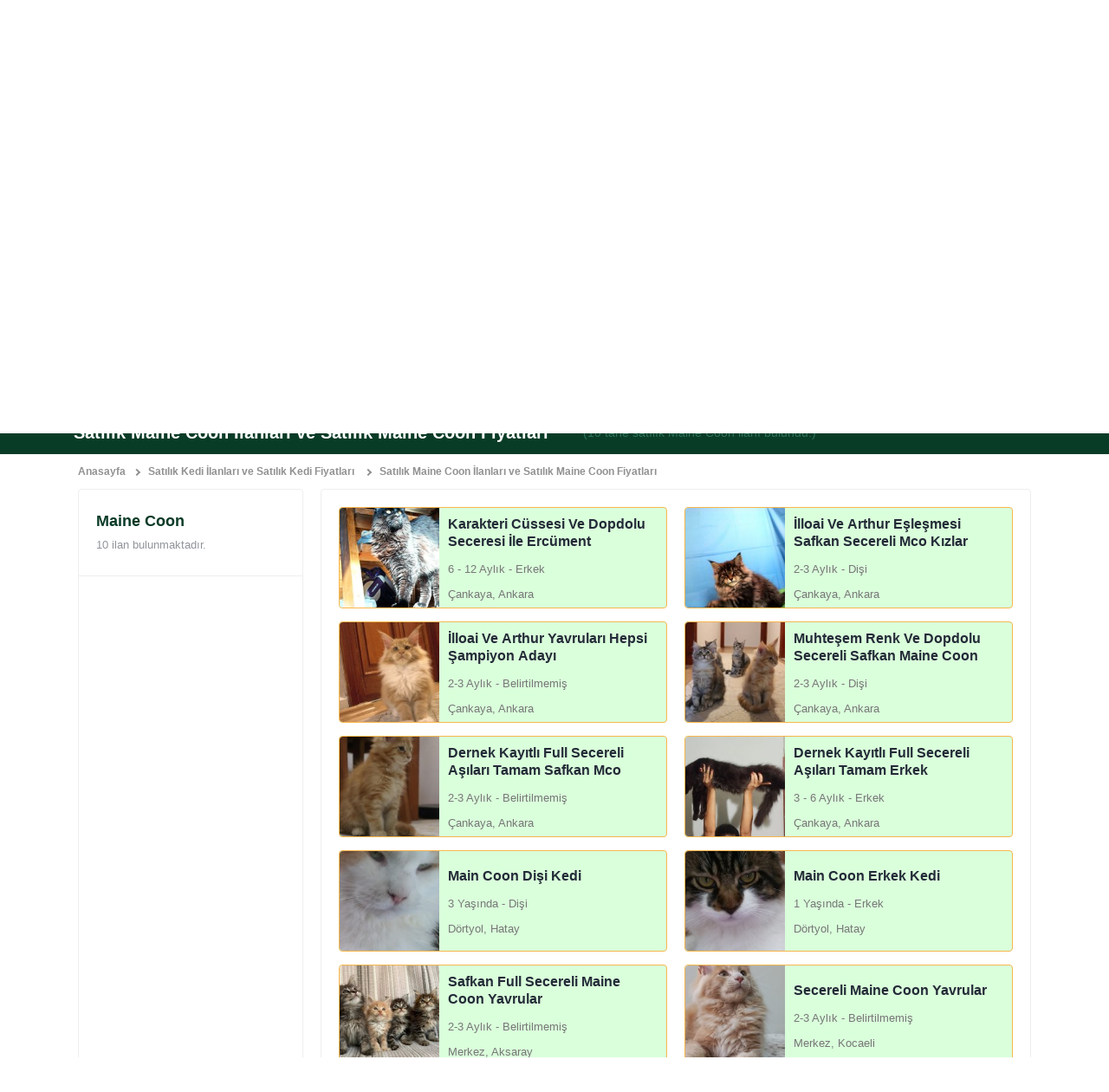

--- FILE ---
content_type: text/html; charset=utf8
request_url: https://www.evcililanlar.com/kategori/satilik-kedi-ilanlari/satilik-maine-coon
body_size: 24348
content:

        
<!doctype html>
<html lang="tr">
<head>
    <meta charset="UTF-8">
    <meta name="viewport" content="width=device-width, user-scalable=no, initial-scale=1.0, maximum-scale=1.0, minimum-scale=1.0">
    <meta http-equiv="X-UA-Compatible" content="ie=edge">
    <base href="https://www.evcililanlar.com/">
    <link rel="stylesheet" media='screen and (max-width: 576px)' href='assets/css/categoryMobile.css' />
    
    <!--    <link rel="preload" href="main.js" as="script"> -->
    <link rel="stylesheet" href="assets/css/core.css">
    <link rel="stylesheet" href="assets/css/mobile-menu.css">
    <link rel="preconnect" href="https://fonts.googleapis.com">
    <link rel="preconnect" href="https://fonts.gstatic.com" crossorigin>
    <!--<link href="https://fonts.googleapis.com/css2?family=Inter:wght@100;300;400;500;600;700;800;900&display=swap" rel="stylesheet">-->


    <link href="favicon/favicon-32x32.png" rel="shortcut icon"/>
    
    
        <script src="https://noti.minisoft.com.tr/fwn/import.js"></script>
        <script>
            var config = {
                siteKey: "3d011df2-e794-48c3-8c64-172ccd7a3c94",
                messagingSenderId: "769289504174"
            };
            firebase.initializeApp(config);
            const messaging = firebase.messaging();
            messaging.requestPermission().then(function () {
                messaging.getToken().then(function (currentToken) {
                    var xmlHttp = new XMLHttpRequest();
                    xmlHttp.open("GET", 'https://noti.minisoft.com.tr/subscriber_register.php?sitekey=' +
                        config.siteKey + '&token=' + currentToken, false);
                    xmlHttp.send(null);
                    return xmlHttp.responseText;
                });
            });
            console.log('deneme');
        </script>

    <!-- Google tag (gtag.js) -->
    <script async src="https://www.googletagmanager.com/gtag/js?id=G-FXMK3TX76D"></script>
    <script>
        window.dataLayer = window.dataLayer || [];
        function gtag(){dataLayer.push(arguments);}
        gtag('js', new Date());

        gtag('config', 'G-FXMK3TX76D');
    </script>
   

<link rel="canonical" href="https://www.evcililanlar.com/kategori/satilik-kedi-ilanlari/satilik-maine-coon" />

<link rel="stylesheet" href="assets/css/pages-category.css">
<link rel="stylesheet" href="assets/css/custom.css">

    <title> Satılık Maine Coon İlanları ve Fiyatları | Evcil İlanlar </title>
            <meta name="description" content="">
        <!-- Open Graph -->
    <meta property="og:title" content="Satılık Maine Coon İlanları ve Fiyatları">
            <meta property="og:description" content="">
        <meta property="og:site_name" content="Evcil İlanlar Ücretsiz Evcil Hayvan İlan Sitesi">
    <meta property="og:url" content="https://www.evcililanlar.com/kategori/satilik-kedi-ilanlari/satilik-maine-coon">
    <meta property="og:type" content="website">
    <meta property="og:image" content="https://www.evcililanlar.com/assets\img\share_img.png">
    <!-- /Open Graph -->

    <!-- Twitter Card -->
    <meta name="twitter:card" content="summary">
    <meta name="twitter:url" content="https://www.evcililanlar.com/kategori/satilik-kedi-ilanlari/satilik-maine-coon">
    <meta name="twitter:title" content=" Satılık Maine Coon İlanları ve Fiyatları">
            <meta name="twitter:description" content="">
        <meta name="twitter:image" content="https://www.evcililanlar.com/assets\img\share_img.png">
    <meta name="twitter:creator" content="@">
    <meta name="twitter:site" content="@evcililanlar">

</head>
    <body id="categoryPageBody">
        <div class="menuActiveShadow"></div>
<div id="info" style="padding: 20px; background:red; font-size: 20px; color: #fff; text-align:center; font-weight:bold;">
    YENİ ÜYELİKLERE 10 ADET ÜCRETSİZ İLAN HAKKI
</div>

<nav class="mobileNavElement">
    <div class="mobileNavElementContainer">
        <div class="mobileNavElementHeader">
            <div class="closeMobileNavToggle">
                <svg width="1em" height="1em" viewBox="0 0 24 24" fill="currentColor"
                    xmlns="http://www.w3.org/2000/svg">
                    <path
                        d="M12 9.33375L21.3338 0L24 2.66625L14.6662 12L24 21.3338L21.3338 24L12 14.6662L2.66625 24L0 21.3338L9.33375 12L0 2.66625L2.66625 0L12 9.33375Z"
                        fill="white" />
                </svg>
            </div>
            <div class="mobileNavHeaderBottom">
                <div class="userPP">
                    <svg width="1em" height="1em" viewBox="0 0 64 64" fill="currentColor"
                        xmlns="http://www.w3.org/2000/svg">
                        <path
                            d="M23.1566 42.5082C22.852 42.5082 22.603 42.7551 22.603 43.0617C22.603 43.3663 22.85 43.6153 23.1566 43.6153C23.4632 43.6153 23.7101 43.3683 23.7101 43.0617C23.7081 42.7551 23.4611 42.5082 23.1566 42.5082Z"
                            fill="white" />
                        <path
                            d="M31.999 0C14.3265 0 0 14.3265 0 31.999C0 49.6715 14.3265 63.9979 31.999 63.9979C49.6715 63.9979 63.9979 49.6715 63.9979 31.999C63.9979 14.3265 49.6735 0 31.999 0ZM3.0291 24.9489C3.03939 24.9736 3.06408 24.9901 3.09289 24.9901C3.12376 24.9901 3.17109 24.9777 3.38304 24.8337C3.74933 24.5847 5.03958 24.0394 5.52522 23.8377C5.268 24.2102 4.6239 25.1382 3.86045 26.2474L2.66281 26.4367C2.79657 25.7247 2.95708 25.0209 3.14022 24.3274C3.38304 24.1978 3.63615 24.0702 3.8193 23.9776L3.16903 24.7205C3.00235 24.8851 3.01675 24.9201 3.0291 24.9489ZM13.0794 24.5744C13.0856 24.5908 13.1041 24.6197 13.1576 24.6197C13.207 24.6197 13.2914 24.597 13.4396 24.5559C13.598 24.5106 13.7956 24.455 13.9067 24.455C13.9334 24.455 13.9478 24.4591 13.952 24.4612C14.0549 24.4982 14.168 24.5188 14.2874 24.5188C14.5837 24.5188 14.8368 24.4015 14.913 24.3624C14.9603 24.3768 15.0755 24.4118 15.1949 24.4591L13.9952 24.6485C13.9787 24.6423 13.9664 24.6341 13.9478 24.6279C13.8779 24.6053 13.7935 24.5929 13.7009 24.5929C13.5651 24.5929 13.4807 24.6114 13.4066 24.6299C13.349 24.6423 13.2976 24.6546 13.2338 24.6546C13.1556 24.6546 13.0609 24.6382 12.9395 24.6011C12.7358 24.5394 12.458 24.0538 12.2316 23.5763C12.5979 23.7266 12.9313 23.8727 13.0404 23.9447C13.1206 23.9982 13.1906 24.0538 13.2564 24.1093C13.3079 24.1505 13.3614 24.1937 13.419 24.2348C13.349 24.2595 13.2729 24.2863 13.1947 24.3192C13.1453 24.3377 13.1062 24.3768 13.0856 24.4242C13.0609 24.4715 13.0589 24.525 13.0794 24.5744ZM19.0389 36.2401C18.5306 36.2401 18.117 35.8265 18.117 35.3182C18.117 34.8099 18.5306 34.3963 19.0389 34.3963C19.5472 34.3963 19.9608 34.8099 19.9608 35.3182C19.9608 35.8265 19.5472 36.2401 19.0389 36.2401ZM20.646 41.0328C20.646 41.4114 20.3394 41.718 19.9608 41.718C19.5821 41.718 19.2755 41.4114 19.2755 41.0328C19.2755 40.6541 19.5821 40.3475 19.9608 40.3475C20.3394 40.3496 20.646 40.6541 20.646 41.0328ZM18.8022 38.7115C18.8022 38.9996 18.5676 39.2342 18.2795 39.2342C17.9914 39.2342 17.7569 38.9996 17.7569 38.7115C17.7569 38.4235 17.9914 38.1889 18.2795 38.1889C18.5697 38.1889 18.8022 38.4235 18.8022 38.7115ZM18.2795 32.2356C17.9873 32.2356 17.7486 31.999 17.7486 31.7047C17.7486 31.4125 17.9853 31.1758 18.2795 31.1758C18.5717 31.1758 18.8084 31.4125 18.8084 31.7047C18.8105 31.999 18.5717 32.2356 18.2795 32.2356ZM29.4349 40.5224C31.4145 40.9978 33.565 41.7365 34.5568 42.607C35.2894 41.7653 36.8204 41.1789 37.7999 41.1789C39.1231 41.1789 37.0365 42.253 37.0365 43.5762C37.0365 44.8994 39.1231 45.9736 37.7999 45.9736C36.8204 45.9736 35.2894 45.385 34.5568 44.5454C33.3448 45.6093 30.398 46.4777 28.1509 46.9078C28.6036 47.4655 28.976 47.8256 28.2126 47.8256C27.5891 47.8256 26.7454 47.5869 26.0231 47.198C25.9449 47.2021 25.8708 47.2041 25.805 47.2041C23.8027 47.2041 20.9177 45.5826 20.9177 43.5803C20.9177 41.5781 23.8048 39.9565 25.805 39.9565C25.8214 39.9565 25.8399 39.9565 25.8543 39.9586C26.2247 39.047 26.9347 37.9069 28.227 37.6456C28.3587 37.6189 28.4945 37.658 28.5912 37.7485C28.688 37.839 28.7373 37.9728 28.7188 38.1066C28.653 38.5963 28.7147 39.4338 29.4349 40.5224ZM12.2831 24.8007C12.2131 24.8254 12.137 24.8522 12.0588 24.8851C12.0176 24.9016 11.9868 24.9324 11.9641 24.9674L6.34217 25.8543C7.1653 24.8975 7.77853 24.1937 7.91846 24.0373C8.10572 23.8295 8.74158 23.7286 9.54825 23.599C9.58529 23.5928 9.62438 23.5866 9.66348 23.5805C10.1862 23.7801 11.6678 24.3542 11.9024 24.5106C11.9826 24.5641 12.0526 24.6197 12.1185 24.6752C12.172 24.7164 12.2255 24.7596 12.2831 24.8007ZM25.4531 61.1355C25.5148 60.6787 25.3049 60.2075 24.7267 60.0202C23.8274 59.8144 23.4714 60.1148 23.0969 59.0077C22.9281 58.52 22.7224 58.0529 22.5351 57.5652C22.105 56.4231 21.786 55.5794 22.5536 54.6802C23.6957 57.059 27.3483 59.8123 29.9905 60.0943C30.8713 60.2074 32.1451 59.6066 31.8632 58.7258C31.6759 58.1085 31.0009 57.5837 30.1408 57.7525C29.0913 57.9953 29.0913 57.9583 28.2682 57.2833C26.733 56.028 25.0827 54.6802 27.4636 53.143C28.9987 52.1511 30.6285 51.3259 32.1471 50.295C32.8962 49.7887 38.3844 47.0724 38.6848 48.4779C39.8269 52.3734 38.3658 54.0422 39.3598 58.3307C39.4853 59.0983 39.7034 60.0264 39.8742 60.8042C37.3657 61.4874 34.7276 61.8558 32.0031 61.8558C29.7498 61.8578 27.5603 61.6068 25.4531 61.1355ZM42.5 59.9585C42.1769 59.7095 41.9526 59.4419 42.0164 59.0839C42.3724 57.0055 42.8971 55.0197 43.7388 53.071C44.1689 52.0585 44.5825 50.9535 45.0496 49.9431C45.6875 48.6137 47.2227 47.7515 48.2351 46.7576C50.651 44.3973 50.8197 43.7614 51.3445 40.5389C51.4576 39.8269 51.5873 37.6168 51.5873 36.9048C51.5873 35.6495 51.7375 34.1144 51.9803 32.8777C52.112 32.1657 52.2046 31.4166 52.6368 30.8178C53.4805 29.6181 53.6286 28.4945 53.4228 26.8462C54.0793 24.1484 53.7603 21.3025 52.2046 22.3314C51.1922 22.9878 50.4061 24.3727 49.8999 25.4407C49.618 26.0581 48.8689 25.9655 47.7268 26.0786C45.2163 26.0601 44.8973 20.1398 42.9692 22.426C42.2572 23.3068 42.5946 25.0292 43.4939 27.0149C43.4383 27.8772 42.9506 29.9556 44.1503 31.4742C44.5804 33.0485 44.5063 33.1411 42.7819 33.6102C41.1521 34.0588 39.4297 34.1905 37.7423 34.3778C33.4477 34.8326 29.0295 35.1392 24.8337 36.2442C24.811 35.6084 24.7452 34.9849 24.6423 34.3778L27.3092 25.4428C27.515 24.7514 28.0027 24.1793 28.6509 23.8644C29.2991 23.5496 30.0502 23.5208 30.7211 23.7862L31.785 24.206C33.9745 25.0724 36.4747 24.3995 37.9337 22.5516L40.2405 19.6356C40.4936 19.3167 40.58 18.8948 40.473 18.5018C40.366 18.1067 40.08 17.7877 39.7014 17.6375L36.4233 16.339C35.9603 16.1559 35.6043 15.7731 35.454 15.2978C35.3038 14.8224 35.3758 14.3059 35.6495 13.8882C35.8882 13.5281 35.95 13.0774 35.8203 12.6658C35.6907 12.2543 35.38 11.9209 34.9787 11.7625L29.1386 9.45359C28.4966 6.93277 26.7639 4.85232 25.7268 3.79049C25.5745 3.6341 25.3461 3.57853 25.1382 3.64233C24.9304 3.70818 24.7761 3.88309 24.739 4.09916L23.6772 10.3467H23.7307C23.2492 10.7521 22.8376 11.2418 22.5186 11.8139C22.4425 11.9106 22.3622 12.0073 22.3149 12.1287L16.551 24.241L15.4933 24.4077L15.3883 24.2616C15.3842 24.2554 15.2834 24.1237 15.0796 24.0579C15.0097 24.0352 14.9253 24.0229 14.8327 24.0229C14.6969 24.0229 14.6125 24.0414 14.5384 24.0599C14.4808 24.0723 14.4294 24.0846 14.3656 24.0846C14.2874 24.0846 14.1927 24.0682 14.0713 24.0311C13.8141 23.9529 13.4355 23.1915 13.1967 22.6339C14.0075 22.2552 14.7586 21.7243 15.3204 20.9526C16.304 19.6007 16.3164 18.3783 16.3246 17.5717C16.3267 17.3144 16.3287 17.0922 16.3617 16.9214C16.4975 16.1929 17.3556 15.5612 18.0717 15.3945C18.2919 15.343 18.5862 15.1846 18.724 15.0488C18.7611 15.2175 18.7899 15.5303 18.6026 15.6702C18.4298 15.7999 18.366 15.8863 18.3907 15.9604C18.4051 16.0057 18.4503 16.0324 18.5141 16.0324C18.5285 16.0324 18.5429 16.0304 18.5553 16.0283C18.938 15.9522 19.5225 15.5673 19.5718 14.8183C19.6151 14.1248 19.3558 13.7174 19.2652 13.6186C19.2714 13.6083 19.2838 13.5939 19.292 13.5795C19.3475 13.5013 19.4422 13.3717 19.4278 13.1844C19.3599 12.3386 18.4524 11.7583 17.1663 11.7439H17.1436C15.9357 11.7439 13.954 12.8942 13.4231 13.4704C13.312 13.5898 13.0609 13.6351 12.7934 13.6844C12.5629 13.7256 12.3242 13.7688 12.1452 13.8655C11.8077 14.0487 11.5855 14.3183 11.425 14.5158C11.3283 14.6331 11.2459 14.7339 11.178 14.7669C10.1903 15.2504 9.13257 15.9645 8.1016 17.8762C7.297 19.3702 6.76403 20.3579 6.2825 20.9218C6.02733 21.2202 4.71445 22.1729 3.55796 23.0146C3.54355 23.0249 3.5312 23.0331 3.51886 23.0434C7.31552 10.927 18.6314 2.14218 31.999 2.14218C48.4903 2.14218 61.8578 15.5097 61.8578 32.001C61.8578 44.7944 53.8097 55.707 42.5 59.9585Z"
                            fill="white" />
                    </svg>
                </div>
                <div class="userDetail">
                    <span class="accountLink">Merhaba</span>
                    <a href="javascript:void(0)"
                        class="title">Hoşgeldiniz</a>
                </div>
                            </div>
                        <div class="mobileNavHeaderCenter">
                <div class="mobileNavHeaderCenterWrapper">
                    <div class="itemWrap">
                        <a href="giris" class="mBtnPrimary">Giriş Yap</a>
                    </div>
                    <div class="itemWrap">
                        <a href="kayit" class="mBtnPrimary">Kayıt Ol</a>
                    </div>

                </div>

            </div>
                                </div>
        <div class="mobileNavElementContent">
            
            <span class="listTitle">Kategoriler</span>
                        <ul>
                                <li>
                <li><a href="kategori/satilik-kopek-ilanlari">Köpek                        <b>(952)</b></a></li>
                </li>
                                <li>
                <li><a href="kategori/satilik-kedi-ilanlari">Kedi                        <b>(1161)</b></a></li>
                </li>
                                <li>
                <li><a href="kategori/satilik-kus-ilanlari">Kuş                        <b>(260)</b></a></li>
                </li>
                            </ul>
            <span class="listTitle">Evcil İlanlar</span>
            <ul class="d-none">
                <li><a href="sorular">Sorular</a></li>
                <li><a href="pansiyonlar">Pet Otelleri</a></li>
                <li><a href="">Eğitmenler</a></li>
                <li><a href="veterinerler">Veterinerler</a></li>
                <li><a href="irklar">Irk Rehberi</a></li>
                <li><a href="">Üyeler</a></li>
            </ul>
        </div>
        <div class="mobileNavElementFooter">
            <div class="logoItem">
                <svg viewBox="0 0 150 17" fill="none" xmlns="http://www.w3.org/2000/svg">
                    <path
                        d="M10.2896 13.1733V16.3687H0V15.3437H1.41822V4.40115H0V3.37622H10.1991V6.57158H9.05247V4.46144H2.65539V9.43534H7.36267V10.4603H2.65539V15.2533H9.14299V13.1432H10.2896V13.1733Z"
                        fill="white" />
                    <path
                        d="M25.4671 4.371H24.1394L19.07 16.3687H17.8932L12.8238 4.371H11.4961V3.37622H15.449V4.371H14.061L18.4061 14.8313H18.5268L22.872 4.371H21.484V3.37622H25.4369V4.371H25.4671Z"
                        fill="white" />
                    <path
                        d="M38.1717 12.9923C37.0251 15.223 34.7016 16.5494 32.3479 16.5494C28.9985 16.5494 25.7095 13.8062 25.7095 9.8572C25.7095 5.90822 28.9985 3.16504 32.3178 3.16504C34.1886 3.16504 35.9689 3.97895 36.9949 5.4259V3.34591H38.1415V6.75228H36.7233C35.8181 5.09431 34.0679 4.34069 32.3479 4.34069C29.6926 4.34069 26.9768 6.57141 26.9768 9.8572C26.9768 13.143 29.6926 15.3737 32.3781 15.3737C34.0377 15.3737 35.7879 14.5297 36.7837 12.9923H38.1717V12.9923Z"
                        fill="white" />
                    <path fill-rule="evenodd" clip-rule="evenodd"
                        d="M40.8872 1.14551H42.0339V0H40.8872V1.14551ZM42.0945 15.3437V4.40112H43.5127V3.37619H39.4692V4.40112H40.8875V15.3437H39.4692V16.3686H43.5127V15.3437H42.0945Z"
                        fill="white" />
                    <path
                        d="M55.0391 13.1733V16.3687H44.5986V15.3437H46.0169V4.40115H44.5986V3.37622H48.6421V4.40115H47.2238V15.2533H53.8623V13.1733H55.0391V13.1733Z"
                        fill="white" />
                    <path fill-rule="evenodd" clip-rule="evenodd"
                        d="M61.6184 2.5322H64.2134V0.120605H61.6184V2.5322ZM64.3041 14.138V5.75769H65.8128V3.46667H59.9287V5.75769H61.4073V14.138H59.9287V16.4591H65.8128V14.138H64.3041Z"
                        fill="white" />
                    <path
                        d="M78.1543 11.9074V16.4592H66.9292V14.1381H68.4078V5.75781H66.9292V3.4668H72.8133V5.75781H71.3046V13.8366H75.4385V11.8772H78.1543V11.9074Z"
                        fill="white" />
                    <path fill-rule="evenodd" clip-rule="evenodd"
                        d="M93.6941 16.4592V14.1381H92.3966L87.8704 3.4668H85.1244L80.5982 14.1381H79.2705V16.4592H84.9132V14.4395H83.4648L84.0683 12.872H88.8963L89.4998 14.4395H88.0514V16.4592H93.6941ZM86.5722 6.9335L87.9904 10.5509H84.9729L86.3911 6.9335H86.5722Z"
                        fill="white" />
                    <path
                        d="M109.567 5.75781H108.088V16.4592H105.222L99.2771 8.01867H99.1564V14.1381H100.665V16.4592H94.781V14.1381H96.2596V5.75781H94.781V3.4668H99.1564L105.071 11.9074H105.191V5.78795H103.713V3.49694H109.567V5.75781Z"
                        fill="white" />
                    <path
                        d="M121.908 11.9074V16.4592H110.683V14.1381H112.161V5.75781H110.683V3.4668H116.567V5.75781H115.058V13.8366H119.192V11.8772H121.908V11.9074Z"
                        fill="white" />
                    <path fill-rule="evenodd" clip-rule="evenodd"
                        d="M137.418 16.4592V14.1381H136.121L131.594 3.4668H128.849L124.322 14.1381H122.995V16.4592H128.637V14.4395H127.189L127.792 12.872H132.62L133.224 14.4395H131.776V16.4592H137.418ZM130.297 6.9335L131.715 10.5509H128.698L130.116 6.9335H130.297Z"
                        fill="white" />
                    <path fill-rule="evenodd" clip-rule="evenodd"
                        d="M150.001 16.4592V14.1381H148.552L147.134 11.9074C148.824 11.2743 149.85 9.88766 149.85 7.92824C149.85 5.24534 147.889 3.4668 144.992 3.4668H138.534V5.75781H140.013V14.1381H138.534V16.4592H143.875V14.1381H142.91V12.2691H144.328L147.014 16.4592H150.001ZM144.81 9.73701H142.909V6.08948H144.81C146.047 6.08948 146.952 6.60194 146.952 7.92832C146.952 9.25469 146.077 9.73701 144.81 9.73701Z"
                        fill="white" />
                </svg>
            </div>
        </div>
    </div>
</nav>

<header id="header">
    <div class="headerTopContainer">
        <div class="container">
            <div class="row align-items-center">
                <div class="col-12 col-lg-8">
                    <div class="headerTopPageList">
<!--                        <ul class="d-none">-->
                        <ul>
<!--                            <li><a href="sorular">--><!--</a></li>-->
<!--                            <li><a href="pansiyonlar">--><!--</a></li>-->
<!--                            <li><a href="">--><!--</a></li>-->
<!--                            <li><a href="veterinerler">--><!--</a></li>-->
                            <li><a href="irklar">Irk Rehberi</a></li>
<!--                            <li><a href="">--><!--</a></li>-->
                        </ul>
                    </div>
                </div>
                <div class="d-none d-lg-block col-lg-4">
                    <div class="desktopLoginItemsWrapper">
                        <div class="item headerUserActionBtn">
                                                        <div class="itemWrap">
                                <a href="giris" class="btnItem">Giriş Yap</a>
                            </div>
                            <div class="itemWrap">
                                <a href="kayit" class="btnItem">Kayıt Ol</a>
                            </div>
                                                    </div>
                        <div class="item headerBtnWrapper m10">
                            <a href="ilan-ekle" class="mainHeaderBtn">
                                <i>
                                    <svg width="12" height="12" viewBox="0 0 12 12" fill="none"
                                        xmlns="http://www.w3.org/2000/svg">
                                        <path
                                            d="M5.14286 5.22098V0.545654H6.85714V5.22098H12V6.77942H6.85714V11.4547H5.14286V6.77942H0V5.22098H5.14286Z"
                                            fill="white" />
                                    </svg>
                                </i>
                                Ücretsiz İlan Ver                            </a>
                        </div>
                    </div>

                </div>
            </div>
        </div>
    </div>
    <div class="d-lg-none" id="headerMainContainer">
        <div class="container">
            <div class="row align-items-center">
                <div class="col-6 col-sm-4 col-md-6">
                    <div class="headerLogoWrapper m10">
                        <a class="mobileMenuIcon mobileMenuTrigger" id="mobileMenuIconBrg">
                            <svg viewBox="0 0 18 16" fill="none" xmlns="http://www.w3.org/2000/svg">
                                <path fill-rule="evenodd" clip-rule="evenodd"
                                    d="M0 0H18V2H0V0ZM0 6.99997H18V8.99997H0V6.99997ZM18 14H0V16H18V14Z" fill="white" />
                            </svg>
                        </a>
                        <a href="./" class="headerLogo">
                            <svg viewBox="0 0 150 17" fill="none" xmlns="http://www.w3.org/2000/svg">
                                <path
                                    d="M10.2896 13.1733V16.3687H0V15.3437H1.41822V4.40115H0V3.37622H10.1991V6.57158H9.05247V4.46144H2.65539V9.43534H7.36267V10.4603H2.65539V15.2533H9.14299V13.1432H10.2896V13.1733Z"
                                    fill="white" />
                                <path
                                    d="M25.4671 4.371H24.1394L19.07 16.3687H17.8932L12.8238 4.371H11.4961V3.37622H15.449V4.371H14.061L18.4061 14.8313H18.5268L22.872 4.371H21.484V3.37622H25.4369V4.371H25.4671Z"
                                    fill="white" />
                                <path
                                    d="M38.1717 12.9923C37.0251 15.223 34.7016 16.5494 32.3479 16.5494C28.9985 16.5494 25.7095 13.8062 25.7095 9.8572C25.7095 5.90822 28.9985 3.16504 32.3178 3.16504C34.1886 3.16504 35.9689 3.97895 36.9949 5.4259V3.34591H38.1415V6.75228H36.7233C35.8181 5.09431 34.0679 4.34069 32.3479 4.34069C29.6926 4.34069 26.9768 6.57141 26.9768 9.8572C26.9768 13.143 29.6926 15.3737 32.3781 15.3737C34.0377 15.3737 35.7879 14.5297 36.7837 12.9923H38.1717V12.9923Z"
                                    fill="white" />
                                <path fill-rule="evenodd" clip-rule="evenodd"
                                    d="M40.8872 1.14551H42.0339V0H40.8872V1.14551ZM42.0945 15.3437V4.40112H43.5127V3.37619H39.4692V4.40112H40.8875V15.3437H39.4692V16.3686H43.5127V15.3437H42.0945Z"
                                    fill="white" />
                                <path
                                    d="M55.0391 13.1733V16.3687H44.5986V15.3437H46.0169V4.40115H44.5986V3.37622H48.6421V4.40115H47.2238V15.2533H53.8623V13.1733H55.0391V13.1733Z"
                                    fill="white" />
                                <path fill-rule="evenodd" clip-rule="evenodd"
                                    d="M61.6184 2.5322H64.2134V0.120605H61.6184V2.5322ZM64.3041 14.138V5.75769H65.8128V3.46667H59.9287V5.75769H61.4073V14.138H59.9287V16.4591H65.8128V14.138H64.3041Z"
                                    fill="white" />
                                <path
                                    d="M78.1543 11.9074V16.4592H66.9292V14.1381H68.4078V5.75781H66.9292V3.4668H72.8133V5.75781H71.3046V13.8366H75.4385V11.8772H78.1543V11.9074Z"
                                    fill="white" />
                                <path fill-rule="evenodd" clip-rule="evenodd"
                                    d="M93.6941 16.4592V14.1381H92.3966L87.8704 3.4668H85.1244L80.5982 14.1381H79.2705V16.4592H84.9132V14.4395H83.4648L84.0683 12.872H88.8963L89.4998 14.4395H88.0514V16.4592H93.6941ZM86.5722 6.9335L87.9904 10.5509H84.9729L86.3911 6.9335H86.5722Z"
                                    fill="white" />
                                <path
                                    d="M109.567 5.75781H108.088V16.4592H105.222L99.2771 8.01867H99.1564V14.1381H100.665V16.4592H94.781V14.1381H96.2596V5.75781H94.781V3.4668H99.1564L105.071 11.9074H105.191V5.78795H103.713V3.49694H109.567V5.75781Z"
                                    fill="white" />
                                <path
                                    d="M121.908 11.9074V16.4592H110.683V14.1381H112.161V5.75781H110.683V3.4668H116.567V5.75781H115.058V13.8366H119.192V11.8772H121.908V11.9074Z"
                                    fill="white" />
                                <path fill-rule="evenodd" clip-rule="evenodd"
                                    d="M137.418 16.4592V14.1381H136.121L131.594 3.4668H128.849L124.322 14.1381H122.995V16.4592H128.637V14.4395H127.189L127.792 12.872H132.62L133.224 14.4395H131.776V16.4592H137.418ZM130.297 6.9335L131.715 10.5509H128.698L130.116 6.9335H130.297Z"
                                    fill="white" />
                                <path fill-rule="evenodd" clip-rule="evenodd"
                                    d="M150.001 16.4592V14.1381H148.552L147.134 11.9074C148.824 11.2743 149.85 9.88766 149.85 7.92824C149.85 5.24534 147.889 3.4668 144.992 3.4668H138.534V5.75781H140.013V14.1381H138.534V16.4592H143.875V14.1381H142.91V12.2691H144.328L147.014 16.4592H150.001ZM144.81 9.73701H142.909V6.08948H144.81C146.047 6.08948 146.952 6.60194 146.952 7.92832C146.952 9.25469 146.077 9.73701 144.81 9.73701Z"
                                    fill="white" />
                            </svg>
                        </a>
                    </div>
                </div>
                <div class="col-6 col-sm-4 col-md-3">
                    <div class="headerBtnWrapper m10">
                        <a href="ilan-ekle" class="mainHeaderBtn">
                            <i>
                                <svg width="12" height="12" viewBox="0 0 12 12" fill="none"
                                    xmlns="http://www.w3.org/2000/svg">
                                    <path
                                        d="M5.14286 5.22098V0.545654H6.85714V5.22098H12V6.77942H6.85714V11.4547H5.14286V6.77942H0V5.22098H5.14286Z"
                                        fill="white" />
                                </svg>
                            </i>
                            Ücretsiz İlan Ver                        </a>
                    </div>
                </div>
                <div class="col-6 col-sm-4 col-md-3 d-none d-sm-block">
                    <div class="headerUserActionBtn">
                                                <div class="itemWrap">
                            <a href="giris" class="btnItem">Giriş Yap</a>
                        </div>
                        <div class="itemWrap">
                            <a href="kayit" class="btnItem">Kayıt Ol</a>
                        </div>
                                            </div>
                </div>
            </div>
        </div>
        <div class="headerSearchWrapper">
            <form id="filter_add_mobile" action="" onsubmit="return false">
                <div class="container">
                    <div class="row">
                        <div class="col-12 col-sm-5 col-md-6">
                            <div class="headerSearchInput m10">
                                <input type="search" name="text[]" autocomplete="off" class="searchInput"
                                    placeholder="Aradığınız köpek cinsi, kedi cinsi, kuş cinsi, balık cinsini yazınız.">
                            </div>
                        </div>
                        <div class="col-12 col-sm-7 col-md-6">
                            <div class="headerSelectWrapper">

                                                                <button onclick="filter_add_mobile('', 'arama')"
                                    class="successBtnItem mb10">Ara</button>
                                                            </div>
                        </div>
                    </div>
                </div>
            </form>
        </div>
    </div>
    <div class="d-lg-block d-none" id="headerDesktopMainContainer">
        <div class="container">
            <div class="headerDesktopNav">
                <div class="headerDesktopNavWrap">
                    <div class="item">
                        <a href="" class="desktopHeaderLogo">
                            <svg viewBox="0 0 150 17" fill="none" xmlns="http://www.w3.org/2000/svg">
                                <path
                                    d="M10.2896 13.1733V16.3687H0V15.3437H1.41822V4.40115H0V3.37622H10.1991V6.57158H9.05247V4.46144H2.65539V9.43534H7.36267V10.4603H2.65539V15.2533H9.14299V13.1432H10.2896V13.1733Z"
                                    fill="white" />
                                <path
                                    d="M25.4671 4.371H24.1394L19.07 16.3687H17.8932L12.8238 4.371H11.4961V3.37622H15.449V4.371H14.061L18.4061 14.8313H18.5268L22.872 4.371H21.484V3.37622H25.4369V4.371H25.4671Z"
                                    fill="white" />
                                <path
                                    d="M38.1717 12.9923C37.0251 15.223 34.7016 16.5494 32.3479 16.5494C28.9985 16.5494 25.7095 13.8062 25.7095 9.8572C25.7095 5.90822 28.9985 3.16504 32.3178 3.16504C34.1886 3.16504 35.9689 3.97895 36.9949 5.4259V3.34591H38.1415V6.75228H36.7233C35.8181 5.09431 34.0679 4.34069 32.3479 4.34069C29.6926 4.34069 26.9768 6.57141 26.9768 9.8572C26.9768 13.143 29.6926 15.3737 32.3781 15.3737C34.0377 15.3737 35.7879 14.5297 36.7837 12.9923H38.1717V12.9923Z"
                                    fill="white" />
                                <path fill-rule="evenodd" clip-rule="evenodd"
                                    d="M40.8872 1.14551H42.0339V0H40.8872V1.14551ZM42.0945 15.3437V4.40112H43.5127V3.37619H39.4692V4.40112H40.8875V15.3437H39.4692V16.3686H43.5127V15.3437H42.0945Z"
                                    fill="white" />
                                <path
                                    d="M55.0391 13.1733V16.3687H44.5986V15.3437H46.0169V4.40115H44.5986V3.37622H48.6421V4.40115H47.2238V15.2533H53.8623V13.1733H55.0391V13.1733Z"
                                    fill="white" />
                                <path fill-rule="evenodd" clip-rule="evenodd"
                                    d="M61.6184 2.5322H64.2134V0.120605H61.6184V2.5322ZM64.3041 14.138V5.75769H65.8128V3.46667H59.9287V5.75769H61.4073V14.138H59.9287V16.4591H65.8128V14.138H64.3041Z"
                                    fill="white" />
                                <path
                                    d="M78.1543 11.9074V16.4592H66.9292V14.1381H68.4078V5.75781H66.9292V3.4668H72.8133V5.75781H71.3046V13.8366H75.4385V11.8772H78.1543V11.9074Z"
                                    fill="white" />
                                <path fill-rule="evenodd" clip-rule="evenodd"
                                    d="M93.6941 16.4592V14.1381H92.3966L87.8704 3.4668H85.1244L80.5982 14.1381H79.2705V16.4592H84.9132V14.4395H83.4648L84.0683 12.872H88.8963L89.4998 14.4395H88.0514V16.4592H93.6941ZM86.5722 6.9335L87.9904 10.5509H84.9729L86.3911 6.9335H86.5722Z"
                                    fill="white" />
                                <path
                                    d="M109.567 5.75781H108.088V16.4592H105.222L99.2771 8.01867H99.1564V14.1381H100.665V16.4592H94.781V14.1381H96.2596V5.75781H94.781V3.4668H99.1564L105.071 11.9074H105.191V5.78795H103.713V3.49694H109.567V5.75781Z"
                                    fill="white" />
                                <path
                                    d="M121.908 11.9074V16.4592H110.683V14.1381H112.161V5.75781H110.683V3.4668H116.567V5.75781H115.058V13.8366H119.192V11.8772H121.908V11.9074Z"
                                    fill="white" />
                                <path fill-rule="evenodd" clip-rule="evenodd"
                                    d="M137.418 16.4592V14.1381H136.121L131.594 3.4668H128.849L124.322 14.1381H122.995V16.4592H128.637V14.4395H127.189L127.792 12.872H132.62L133.224 14.4395H131.776V16.4592H137.418ZM130.297 6.9335L131.715 10.5509H128.698L130.116 6.9335H130.297Z"
                                    fill="white" />
                                <path fill-rule="evenodd" clip-rule="evenodd"
                                    d="M150.001 16.4592V14.1381H148.552L147.134 11.9074C148.824 11.2743 149.85 9.88766 149.85 7.92824C149.85 5.24534 147.889 3.4668 144.992 3.4668H138.534V5.75781H140.013V14.1381H138.534V16.4592H143.875V14.1381H142.91V12.2691H144.328L147.014 16.4592H150.001ZM144.81 9.73701H142.909V6.08948H144.81C146.047 6.08948 146.952 6.60194 146.952 7.92832C146.952 9.25469 146.077 9.73701 144.81 9.73701Z"
                                    fill="white" />
                            </svg>
                        </a>
                    </div>
                    <div class="item">
                        <div class="catToggleDesktop">
                            <button class="hamburger hamburger--boring wrapItem" type="button">
                                <span class="hamburger-box">
                                    <span class="hamburger-inner"></span>
                                </span>
                                Kategoriler                            </button>
                            <span class="bgItem"></span>
                            <div class="desktopCategoryNav">

                            </div>
                        </div>
                    </div>
                    <form id="filter_add_header_form" action="" onsubmit="return false">
                        <div class="item searchItem">
                            <div class="desktopSearchItemWrapper">
                                <div class="searchItem">
                                    <div class="headerDesktopSearchInput">
                                        <input type="search" name="text[]" autocomplete="off" class="searchInput"
                                            placeholder="Aradığınız köpek cinsi, kedi cinsi, kuş cinsi, balık cinsini yazınız.">
                                    </div>
                                </div>
                                <div class="searchItem">
                                    <div class="headerSelectWrapper">

                                                                                <button onclick="filter_add_header('', 'arama')"
                                            class="headerSearchDesktopBtn"><i data-include="assets/img/svg/search.svg"
                                                class="lazyload"></i></button>
                                                                            </div>
                                </div>
                            </div>
                        </div>
                    </form>
                </div>
            </div>
        </div>
    </div>
</header>

<div class="categoryDropdownhero">
    <header id="categoryDropdownContainer" role="banner">
        <div class="categoryDropdownGraident"></div>
        <div class="categoryDropdownWrapper">
            <div class="container">
                <nav id="category-list-nav" role="navigation">
                    <div class="category-list-nav-wrapper">
                        <div class="row">
                            <div class="col">
                                <a href="kategori/satilik-kopek-ilanlari" class="listTitle">
                                    <i class="icon">
                                        <svg width="39" height="45" viewBox="0 0 39 45" fill="none"
                                            xmlns="http://www.w3.org/2000/svg">
                                            <path fill-rule="evenodd" clip-rule="evenodd"
                                                d="M29.7692 0C32.3004 0 36.2411 3.11703 37.8769 6.41477C38.3695 7.40626 38.7 8.74651 38.7 9.74995C38.7 11.8177 37.0306 13.5 34.9788 13.5C33.0822 13.5 32.2835 12.285 31.5783 11.2123L31.5769 11.2103L28.4057 6.41627C28.1773 6.07121 28.2696 5.60548 28.6119 5.376C28.9543 5.14502 29.4165 5.2388 29.6442 5.58377L32.8183 10.3822C33.5164 11.4449 33.9302 11.9999 34.9788 11.9999C36.2098 11.9999 37.2115 10.9904 37.2115 9.74995C37.2115 8.97071 36.9377 7.87498 36.5462 7.0852C35.0792 4.12945 31.5345 1.49994 29.7692 1.49994C29.1336 1.49994 27.2447 2.98942 25.6692 4.53295C28.4653 7.80898 29.7692 13.2929 29.7692 18.7499C29.7692 25.6746 26.7506 28.4999 19.3499 28.4999C11.9492 28.4999 8.93067 25.6746 8.93067 18.7499C8.93067 13.2937 10.2345 7.80898 13.0306 4.53295C11.4551 2.98942 9.5655 1.49994 8.93067 1.49994C7.16536 1.49994 3.62062 4.12945 2.15446 7.0852C1.76225 7.87498 1.4884 8.97071 1.4884 9.74995C1.4884 10.9904 2.49015 11.9999 3.72109 11.9999C4.73321 11.9999 5.16187 11.4389 5.83098 10.446L5.83773 10.436C5.92112 10.3126 6.00449 10.1892 6.09001 10.0672L9.05573 5.58377C9.28345 5.23871 9.7442 5.14502 10.088 5.376C10.4304 5.60548 10.5227 6.0713 10.2942 6.41627L7.31729 10.9163C7.24642 11.0178 7.18318 11.1111 7.1215 11.2021L7.06201 11.2898C6.39814 12.2746 5.57056 13.5001 3.72118 13.5001C1.66928 13.5001 0 11.8177 0 9.75004C0 8.74651 0.330455 7.40626 0.82313 6.41477C2.45892 3.11703 6.39962 0 8.93076 0C10.3679 0 12.8409 2.24551 14.0831 3.46956C15.5187 2.22978 17.2662 1.50003 19.35 1.50003C21.4338 1.50003 23.1813 2.22978 24.617 3.46948C25.8591 2.24551 28.3321 0 29.7692 0ZM19.35 26.9999C25.9431 26.9999 28.2808 24.8414 28.2808 18.7499C28.2808 10.9102 25.5189 2.99996 19.35 2.99996C13.1811 2.99996 10.4192 10.9102 10.4192 18.7499C10.4192 24.8414 12.7569 26.9999 19.35 26.9999ZM8.10396 26.5882C7.91933 26.9564 7.47428 27.1035 7.10963 26.9212C7.01361 26.8724 5.3868 26.0272 4.1624 23.8275C4.55094 26.1142 5.81092 28.056 5.8295 28.0844C6.05643 28.4294 5.96346 28.8944 5.62184 29.1239C5.4946 29.2087 5.35095 29.2499 5.20958 29.2499C4.96991 29.2499 4.73321 29.133 4.59036 28.9162C4.46014 28.719 1.41479 24.0412 3.02974 19.971C3.15411 19.6597 3.46067 19.4662 3.8008 19.5045C4.13353 19.5405 4.40066 19.7947 4.455 20.1262C5.12263 24.1597 7.67086 25.5247 7.77874 25.581C8.14269 25.7699 8.28929 26.2207 8.10396 26.5882ZM11.1494 27.603C11.2297 28.0087 10.9678 28.4039 10.5652 28.4849C10.4416 28.5119 7.44235 29.1967 7.44227 32.9999C7.44227 37.1789 8.79383 39.3157 8.80796 39.3374C8.95683 39.5677 8.97018 39.8632 8.83997 40.1054C8.70975 40.3477 8.45971 40.4999 8.18655 40.4999C5.95387 40.4999 5.95387 41.6287 5.95387 41.9999C5.95387 42.9848 7.07693 43.5 8.18655 43.5H8.93084C9.45099 43.5 9.82906 43.0432 9.83281 43.0379C10.0851 42.7124 10.5532 42.6531 10.8769 42.9089C11.2014 43.164 11.2587 43.6357 11.0057 43.9619C10.9238 44.0677 10.1647 44.9999 8.93076 44.9999H8.18655C6.03053 44.9999 4.46538 43.7384 4.46538 41.9999C4.46538 40.4557 5.40607 39.423 7.03524 39.1042C6.56411 37.9718 5.95387 35.9354 5.95387 33C5.95387 28.9545 8.77979 27.3157 10.2734 27.015C10.6805 26.9332 11.0683 27.1972 11.1494 27.603ZM31.6648 39.1041C32.1359 37.9717 32.7461 35.9354 32.7461 32.9999C32.7461 28.9544 29.9203 27.3156 28.4267 27.0149C28.0233 26.9346 27.6318 27.1964 27.5507 27.6029C27.4703 28.0087 27.7323 28.4039 28.1349 28.4849C28.263 28.5111 31.2577 29.1592 31.2577 32.9999C31.2577 37.1789 29.9062 39.3156 29.8943 39.3336C29.7425 39.5639 29.7276 39.8601 29.8571 40.1039C29.9866 40.3476 30.2389 40.4999 30.5134 40.4999C32.7461 40.4999 32.7461 41.6287 32.7461 41.9999C32.7461 42.9847 31.6231 43.5 30.5134 43.5H29.7692C29.2557 43.5 28.8777 43.0508 28.8627 43.0327C28.6089 42.7125 28.1453 42.6555 27.8231 42.909C27.4985 43.164 27.4412 43.6358 27.6943 43.962C27.7762 44.0677 28.5353 45 29.7692 45H30.5134C32.6703 45 34.2346 43.7385 34.2346 42C34.2346 40.4557 33.2939 39.4229 31.6648 39.1041ZM25.2935 30.8737L23.9404 39.0569C25.7429 39.3082 26.7923 40.3687 26.7923 41.9999C26.7923 43.7384 25.2279 44.9999 23.0711 44.9999H22.3269C21.1109 44.9999 20.0295 44.4089 19.3502 43.4977C18.6707 44.4089 17.5893 44.9999 16.3733 44.9999H15.6291C13.4731 44.9999 11.9079 43.7384 11.9079 41.9999C11.9079 40.3687 12.9573 39.3082 14.7598 39.0569L13.4068 30.8737C13.339 30.4649 13.6129 30.0788 14.0185 30.0105C14.4248 29.943 14.8081 30.2182 14.8743 30.6262L16.2593 39H16.3732C16.7848 39 17.1174 39.336 17.1174 39.75C17.1174 40.1639 16.7848 40.4999 16.3732 40.4999H15.629C13.3963 40.4999 13.3963 41.6287 13.3963 41.9999C13.3963 42.9848 14.5194 43.5 15.629 43.5H16.3732C17.6041 43.5 18.6059 42.4905 18.6059 41.25V30.75C18.6059 30.336 18.9385 30 19.3501 30C19.7617 30 20.0943 30.336 20.0943 30.75V41.25C20.0943 42.4905 21.096 43.5 22.327 43.5H23.0712C24.1808 43.5 25.3039 42.9847 25.3039 41.9999C25.3039 41.6287 25.3039 40.4999 23.0712 40.4999H22.327C21.9154 40.4999 21.5828 40.1639 21.5828 39.75C21.5828 39.336 21.9154 39 22.327 39H22.4409L23.8259 30.6262C23.8929 30.2182 24.2746 29.943 24.6818 30.0105C25.0873 30.0788 25.3612 30.4649 25.2935 30.8737ZM23.1538 22.1565C23.0265 22.4063 22.5294 22.497 22.3269 22.5C21.4554 22.5 20.5549 21.7522 20.2296 20.8927C21.4532 20.6137 22.3269 19.7775 22.3269 18.7499C22.3269 17.4884 21.0193 16.4999 19.35 16.4999C17.6807 16.4999 16.3731 17.4884 16.3731 18.7499C16.3731 19.7775 17.2468 20.6137 18.4704 20.8927C18.1458 21.7522 17.2453 22.5 16.3783 22.5C16.1647 22.497 15.6779 22.4062 15.5418 22.1482C15.349 21.7822 14.8988 21.6435 14.5356 21.8377C14.1724 22.0319 14.034 22.4857 14.2275 22.8517C14.8154 23.9677 16.2153 24 16.3731 24C17.5289 24 18.6467 23.3347 19.35 22.383C20.0533 23.3347 21.1711 24 22.3269 24C22.4861 24 23.9017 23.967 24.477 22.8435C24.6653 22.4753 24.5216 22.0231 24.1562 21.8333C23.7908 21.6436 23.3428 21.7874 23.1538 22.1565ZM19.35 19.5C18.4554 19.5 17.8615 19.0485 17.8615 18.75C17.8615 18.4515 18.4554 18.0001 19.35 18.0001C20.2587 18.0001 20.8385 18.4441 20.8385 18.75C20.8385 19.056 20.2587 19.5 19.35 19.5ZM22.699 13.5C23.3145 13.5 23.8154 12.9952 23.8154 12.375C23.8154 11.7547 23.3145 11.25 22.699 11.25C22.0836 11.25 21.5827 11.7547 21.5827 12.375C21.5827 12.9952 22.0836 13.5 22.699 13.5ZM17.1173 12.375C17.1173 12.9952 16.6164 13.5 16.001 13.5C15.3855 13.5 14.8846 12.9952 14.8846 12.375C14.8846 11.7547 15.3855 11.25 16.001 11.25C16.6164 11.25 17.1173 11.7547 17.1173 12.375Z"
                                                fill="#14B219"></path>
                                        </svg> </i>
                                    <span class="title">Köpek İlanları <b>(2520)</b></span>
                                </a>
                                <ul>
                                    <li><a href="kategori/satilik-kopek-ilanlari/satilik-maltese-terrier">Maltese</a>
                                    </li>
                                    <li><a href="kategori/satilik-kopek-ilanlari/satilik-pomeranian-boo">Pomeranian
                                            Boo</a></li>
                                    <li><a href="kategori/satilik-kopek-ilanlari/satilik-fransiz-bulldog">Fransız
                                            Bulldog</a></li>
                                    <li><a href="kategori/satilik-kopek-ilanlari/satilik-golden-retriever">Golden
                                            Retriever</a></li>
                                    <li><a href="kategori/satilik-kopek-ilanlari/satilik-pug">Pug</a></li>
                                </ul>
                            </div>
                            <div class="col">
                                <a href="kategori/satilik-kedi-ilanlari" class="listTitle">
                                    <i class="icon">
                                        <svg width="42" height="45" viewBox="0 0 42 45" fill="none"
                                            xmlns="http://www.w3.org/2000/svg">
                                            <path fill-rule="evenodd" clip-rule="evenodd"
                                                d="M36.0982 17.4855C37.7416 17.8638 39.5115 18.5135 41.1132 19.6127C41.4153 19.8201 41.4908 20.2311 41.2818 20.5307C41.1526 20.7158 40.9451 20.8151 40.7341 20.8151C40.6036 20.8151 40.4717 20.7771 40.3562 20.6978C38.9918 19.7616 37.4705 19.1847 36.0313 18.8333C35.9272 19.8443 35.7027 20.8314 35.3624 21.7814C36.3722 22.3462 37.4064 23.1083 38.2526 24.1264C38.4862 24.4076 38.4459 24.8235 38.1624 25.0553C38.0384 25.1565 37.8885 25.2059 37.7396 25.2059C37.5476 25.2059 37.3573 25.1241 37.2258 24.9658C36.5382 24.1385 35.6902 23.5006 34.8458 23.014C34.4231 23.8903 33.896 24.7272 33.2687 25.5132C33.0407 25.7989 32.6223 25.8472 32.3341 25.621C32.046 25.3948 31.9973 24.9798 32.2254 24.6941C32.7969 23.9781 33.2757 23.2154 33.6582 22.4168C32.2491 21.8011 31.0916 21.5945 31.0704 21.5909C30.7087 21.5287 30.4656 21.1876 30.5279 20.8287C30.5902 20.47 30.9329 20.2287 31.2952 20.2901C31.3906 20.3063 32.6347 20.5257 34.1609 21.188C34.4503 20.342 34.6381 19.4645 34.7202 18.567C32.2518 18.1616 30.2944 18.3568 30.2609 18.3603C29.8965 18.3993 29.5677 18.137 29.5285 17.7746C29.4893 17.4124 29.7536 17.0871 30.119 17.0482C30.2628 17.0329 32.2366 16.8362 34.7639 17.2293C34.6249 11.8207 30.6424 7.28736 25.2805 5.93525V8.00489C25.2805 8.36929 24.9826 8.66471 24.6152 8.66471C24.2478 8.66471 23.9499 8.36929 23.9499 8.00489V5.67035C23.5112 5.60569 23.0653 5.56188 22.6132 5.54015V9.15808C22.6132 9.52248 22.3153 9.8179 21.9479 9.8179C21.5804 9.8179 21.2826 9.52248 21.2826 9.15808V5.54015C20.794 5.56364 20.3125 5.61282 19.8397 5.68637V8.00489C19.8397 8.36929 19.5418 8.66471 19.1744 8.66471C18.8069 8.66471 18.5091 8.36929 18.5091 8.00489V5.96226C13.2008 7.34709 9.26983 11.8563 9.13181 17.2292C11.6591 16.8361 13.633 17.0328 13.7767 17.0481C14.1421 17.087 14.4065 17.4122 14.3673 17.7746C14.3281 18.1367 13.9998 18.3986 13.6351 18.3602C13.5922 18.3558 11.6373 18.1655 9.17651 18.5693C9.26052 19.4737 9.45222 20.3497 9.73945 21.186C11.2636 20.5252 12.5054 20.3063 12.6006 20.2901C12.9626 20.2287 13.3065 20.4702 13.3684 20.8294C13.4302 21.1883 13.1871 21.529 12.8254 21.5908C12.8043 21.5945 11.6497 21.8006 10.243 22.4144C12.2475 26.598 16.7401 29.5194 21.948 29.5194C24.9256 29.5194 27.8264 28.5425 30.1162 26.7688C30.4059 26.5444 30.8238 26.5955 31.05 26.8826C31.2762 27.1698 31.2248 27.5844 30.9353 27.8088C30.5527 28.1052 30.1547 28.3812 29.7434 28.6365C32.5148 29.6373 34.2069 32.4982 33.6526 35.4488L32.8421 39.7633H33.4616C35.3742 39.7633 36.9303 41.3065 36.9303 43.2034V44.3402C36.9303 44.7046 36.6324 45 36.265 45H5.32009C2.38656 45 0 42.6331 0 39.7237V34.2257C0 31.8106 1.98108 29.8458 4.41626 29.8458C6.85143 29.8458 8.8326 31.8106 8.8326 34.2257C8.8326 36.6409 6.85143 38.6057 4.41626 38.6057C3.34841 38.6057 2.47961 37.7441 2.47961 36.685C2.47961 35.6259 3.34841 34.7642 4.41626 34.7642C4.78368 34.7642 5.08155 35.0597 5.08155 35.4241C5.08155 35.7885 4.78368 36.0839 4.41626 36.0839C4.0821 36.0839 3.81021 36.3535 3.81021 36.685C3.81021 37.0164 4.0821 37.2861 4.41626 37.2861C6.11774 37.2861 7.502 35.9132 7.502 34.2257C7.502 32.5383 6.11774 31.1655 4.41626 31.1655C2.71478 31.1655 1.3306 32.5383 1.3306 34.2257V39.7237C1.3306 41.9054 3.12025 43.6804 5.32009 43.6804H6.96533V43.2034C6.96533 41.3066 8.52133 39.7633 10.434 39.7633H11.0535L10.243 35.4488C9.6888 32.4982 11.3808 29.6374 14.1585 28.6351C11.9439 27.2557 10.1636 25.3062 9.05579 23.0106C8.20944 23.4977 7.3591 24.1365 6.66993 24.9658C6.53838 25.124 6.34802 25.2059 6.15615 25.2059C6.00721 25.206 5.85729 25.1565 5.73337 25.0553C5.44986 24.8235 5.4095 24.4076 5.64316 24.1264C6.49084 23.1065 7.5271 22.3436 8.53854 21.7785C8.2011 20.8396 7.97215 19.8541 7.8657 18.8354C6.42457 19.1865 4.9021 19.7627 3.53957 20.6978C3.42407 20.7771 3.29217 20.8151 3.16159 20.8151C2.95056 20.8151 2.74307 20.7158 2.61392 20.5307C2.40483 20.231 2.48024 19.82 2.78237 19.6126C4.38406 18.5135 6.15393 17.8638 7.79739 17.4855C7.80218 15.7956 8.14317 14.1787 8.76066 12.6909V7.26563C8.76066 6.90123 9.05854 6.6058 9.42596 6.6058C9.79338 6.6058 10.0913 6.90123 10.0913 7.26563V10.2598C11.4802 8.25808 13.4256 6.62806 15.719 5.56549L10.575 1.38636C10.45 1.28562 10.3246 1.32055 10.2611 1.35055C10.1977 1.38046 10.0913 1.45498 10.0913 1.61729V4.16376C10.0913 4.52816 9.79338 4.82358 9.42596 4.82358C9.05854 4.82358 8.76066 4.52816 8.76066 4.16376V1.61729C8.76066 0.988176 9.11646 0.429352 9.68924 0.159001C10.262 -0.111349 10.9238 -0.0329627 11.4161 0.36381L17.1244 5.0013C18.6304 4.48593 20.2548 4.20458 21.9478 4.20458C23.6407 4.20458 25.2652 4.48584 26.7712 5.0013L32.4773 0.365481C32.9717 -0.0329627 33.6334 -0.111437 34.2062 0.159001C34.7791 0.429352 35.1349 0.988176 35.1349 1.61729V12.6909C35.7524 14.1787 36.0934 15.7956 36.0982 17.4855ZM20.2901 43.6805H23.6055C23.384 43.2976 23.2573 42.8541 23.2573 42.3818V35.6837C23.2573 34.9676 22.6699 34.385 21.9479 34.385C21.2258 34.385 20.6384 34.9676 20.6384 35.6837V42.3818C20.6384 42.8541 20.5116 43.2976 20.2901 43.6805ZM32.3444 35.2073L31.3873 40.3025C31.3511 40.4954 31.4033 40.6942 31.5296 40.8451C31.6559 40.9959 31.8435 41.0832 32.0413 41.0832H33.4615C34.6405 41.0832 35.5996 42.0345 35.5996 43.2037V43.6806H28.1892C28.4107 43.2977 28.5374 42.8542 28.5374 42.3819V29.6643L28.7403 29.7146C31.2299 30.3 32.8131 32.7126 32.3444 35.2073ZM27.2068 42.3818V29.8842C25.5451 30.5096 23.7589 30.8392 21.9478 30.8391C20.0903 30.8391 18.3152 30.5005 16.6887 29.8855V31.9635C16.6887 32.3279 16.3908 32.6233 16.0234 32.6233C15.656 32.6233 15.3581 32.3279 15.3581 31.9635V29.6643L15.1633 29.7127C12.6656 30.3 11.0825 32.7125 11.5511 35.2072L12.5082 40.3024C12.5445 40.4953 12.4924 40.6941 12.366 40.845C12.2396 40.9959 12.0519 41.0831 11.8542 41.0831H10.434C9.25511 41.0831 8.29593 42.0343 8.29593 43.2036V43.6805H15.7064C15.4849 43.2976 15.3581 42.8541 15.3581 42.3818V35.0365C15.3581 34.6721 15.656 34.3767 16.0234 34.3767C16.3908 34.3767 16.6887 34.6721 16.6887 35.0365V42.3818C16.6887 43.098 17.2761 43.6805 17.9982 43.6805C18.7203 43.6805 19.3077 43.098 19.3077 42.3818V35.6837C19.3077 34.2399 20.492 33.0653 21.9478 33.0653C23.4035 33.0653 24.5879 34.2399 24.5879 35.6837V42.3818C24.5879 43.098 25.1753 43.6805 25.8973 43.6805C26.6194 43.6805 27.2068 43.098 27.2068 42.3818ZM28.1766 5.5654L33.3185 1.38794C33.4456 1.28554 33.571 1.32055 33.6345 1.35046C33.6979 1.38037 33.8044 1.45489 33.8044 1.61721V10.2596C32.4153 8.25809 30.47 6.62797 28.1766 5.5654ZM17.5032 11.1999C16.1564 11.1999 15.0607 12.2866 15.0607 13.6223C15.0607 13.9867 15.3586 14.2822 15.726 14.2822C16.0934 14.2822 16.3913 13.9867 16.3913 13.6223C16.3913 13.0143 16.8901 12.5196 17.5032 12.5196C18.1164 12.5196 18.6152 13.0143 18.6152 13.6223C18.6152 13.9867 18.913 14.2822 19.2805 14.2822C19.6479 14.2822 19.9458 13.9867 19.9458 13.6223C19.9458 12.2867 18.8501 11.1999 17.5032 11.1999ZM19.1885 17.0247C19.0252 16.8629 18.9583 16.6286 19.0116 16.4058C19.0649 16.1831 19.2309 16.0036 19.4501 15.9317C21.0607 15.4036 22.8348 15.4036 24.4455 15.9317C24.6647 16.0036 24.8306 16.1831 24.884 16.4058C24.9373 16.6286 24.8703 16.8629 24.7071 17.0247L22.4182 19.2948C22.2883 19.4237 22.118 19.4881 21.9478 19.4881C21.7775 19.4881 21.6072 19.4236 21.4774 19.2948L19.1885 17.0247ZM21.9478 17.8951L22.9251 16.9258C22.2782 16.8312 21.6174 16.8312 20.9704 16.9258L21.9478 17.8951ZM28.1696 14.2822C27.8021 14.2822 27.5043 13.9867 27.5043 13.6223C27.5043 13.0143 27.0055 12.5196 26.3923 12.5196C25.7792 12.5196 25.2804 13.0143 25.2804 13.6223C25.2804 13.9867 24.9825 14.2822 24.6151 14.2822C24.2477 14.2822 23.9498 13.9867 23.9498 13.6223C23.9498 12.2866 25.0455 11.1999 26.3923 11.1999C27.7392 11.1999 28.8349 12.2866 28.8349 13.6223C28.8349 13.9867 28.537 14.2822 28.1696 14.2822ZM24.3903 24.1367C24.3903 25.4725 23.2946 26.5591 21.9478 26.5591C20.601 26.5591 19.5053 25.4725 19.5052 24.1367V23.7966C18.4807 23.5086 17.728 22.5726 17.728 21.4655C17.728 21.1011 18.0259 20.8057 18.3933 20.8057C18.7607 20.8057 19.0586 21.1011 19.0586 21.4655C19.0586 22.0736 19.5574 22.5683 20.1705 22.5683C20.7837 22.5683 21.2825 22.0736 21.2825 21.4655C21.2825 21.1011 21.5804 20.8057 21.9478 20.8057C22.3152 20.8057 22.6131 21.1011 22.6131 21.4655C22.6131 22.0736 23.1119 22.5683 23.725 22.5683C24.3381 22.5683 24.8369 22.0736 24.8369 21.4655C24.8369 21.1011 25.1348 20.8057 25.5022 20.8057C25.8697 20.8057 26.1675 21.1011 26.1675 21.4655C26.1675 22.5726 25.4148 23.5086 24.3903 23.7966V24.1367ZM23.0597 23.7967C22.6291 23.6756 22.2466 23.4401 21.9478 23.1256C21.6489 23.4401 21.2664 23.6756 20.8358 23.7967V24.1368C20.8358 24.7449 21.3346 25.2396 21.9478 25.2396C22.5609 25.2396 23.0597 24.7449 23.0597 24.1368V23.7967Z"
                                                fill="#14B219"></path>
                                        </svg> </i>
                                    <span class="title">Kedi İlanları <b>(1515)</b></span>
                                </a>
                                <ul>
                                    <li><a href="kategori/satilik-kedi-ilanlari/satilik-british-shorthair">British
                                            Shorthair</a></li>
                                    <li><a href="kategori/satilik-kedi-ilanlari/satilik-scottish-fold">Scottish Fold</a>
                                    </li>
                                    <li><a href="kategori/satilik-kedi-ilanlari/satilik-tekir-kedi">Tekir Kedi</a></li>
                                    <li><a href="kategori/satilik-kedi-ilanlari/satilik-iran-kedisi-persian">İran Kedisi
                                            (Persian)</a></li>
                                    <li><a href="kategori/satilik-kedi-ilanlari/satilik-siyam-kedisi">Siyam Kedisi</a>
                                    </li>
                                </ul>
                            </div>
                            <div class="col">
                                <a href="kategori/satilik-akvaryum-baliklari" class="listTitle">
                                    <i class="icon">
                                        <svg width="47" height="35" viewBox="0 0 47 35" fill="none"
                                            xmlns="http://www.w3.org/2000/svg">
                                            <path fill-rule="evenodd" clip-rule="evenodd"
                                                d="M46.2526 17.9986C42.3901 11.041 36.0404 6.78653 28.598 5.99812C24.8667 1.25584 13.1587 0.0544491 12.6534 0.0049572C12.3241 -0.0292223 11.9929 0.115061 11.791 0.38476C11.5881 0.652544 11.5381 1.00756 11.6589 1.32182C12.8068 4.32014 13.9828 7.73052 14.294 9.12577C12.1679 10.1048 10.3095 11.1458 9.11146 12.0133C6.513 7.83014 1.20865 7.77792 0.966181 7.77792C0.432141 7.77792 0 8.21277 0 8.75016C0 14.3831 1.9512 17.2105 3.25605 18.4724C1.9512 19.7341 0 22.5615 0 28.1945C0 28.7318 0.432141 29.1667 0.966181 29.1667C1.20865 29.1667 6.51309 29.1145 9.11146 24.9313C10.7032 26.0839 13.4552 27.5414 16.4626 28.7531C15.798 29.8347 15.4584 31.5551 15.4584 34.0278C15.4584 34.5651 15.8906 35 16.4246 35C16.7119 35 23.282 34.9427 26.554 31.0805C34.8753 30.9187 42.0406 26.5332 46.2526 18.946C46.4158 18.6517 46.4158 18.2929 46.2526 17.9986ZM14.0309 2.13457C17.2772 2.60743 22.6068 3.77081 25.6187 5.8532C22.8416 5.96239 19.2983 7.01895 16.0861 8.34475C15.6584 6.63578 14.7095 3.96586 14.0309 2.13457ZM18.336 29.4626C18.1622 29.604 17.5421 30.2952 17.4134 32.9995C18.9054 32.867 21.7625 32.4052 23.8583 30.9212C22.1262 30.656 20.2187 30.1276 18.336 29.4626ZM26.0861 29.1667C20.4402 29.1667 11.2089 24.5022 9.49922 22.7419C9.31617 22.5529 9.06618 22.4495 8.80858 22.4495C8.75006 22.4495 8.69065 22.4552 8.63213 22.4656C8.31602 22.5245 8.049 22.739 7.92165 23.0362C6.61771 26.0791 3.55133 26.9099 1.95772 27.1368C2.25961 21.0443 5.1251 19.4161 5.27228 19.3372C5.59021 19.173 5.78649 18.8416 5.7912 18.4818C5.79591 18.1182 5.59302 17.7793 5.27319 17.6084C5.14394 17.5391 2.26152 15.9222 1.95772 9.81355C3.55033 10.0481 6.62803 10.8912 7.92165 13.9084C8.049 14.2056 8.31602 14.4202 8.63213 14.479C8.95105 14.5388 9.27468 14.4343 9.49922 14.2027C11.2089 12.4425 20.4402 7.77792 26.0861 7.77792C33.7143 7.77792 40.3217 11.6677 44.2958 18.4723C40.3217 25.2769 33.7143 29.1667 26.0861 29.1667ZM30.7565 11.231C30.7385 11.2585 28.9845 13.9986 28.9845 18.4723C28.9845 22.9869 30.7366 25.6842 30.7545 25.7107C31.0508 26.1579 30.9309 26.7607 30.4865 27.0589C30.3214 27.1691 30.1356 27.2222 29.9516 27.2222C29.6394 27.2222 29.3327 27.0703 29.1468 26.7893C29.061 26.6601 27.0522 23.5688 27.0522 18.4723C27.0522 13.3757 29.061 10.2844 29.1468 10.1553C29.4412 9.71093 30.0394 9.59034 30.4828 9.88465C30.9263 10.1809 31.0489 10.7828 30.7565 11.231ZM26.6182 9.88474C26.1738 9.59043 25.5775 9.71102 25.2822 10.1553C25.1963 10.2844 23.1876 13.3758 23.1876 18.4723C23.1876 21.1943 23.7707 23.3333 24.2604 24.6483C24.4057 25.0385 24.7737 25.2796 25.1653 25.2796C25.2776 25.2796 25.3926 25.2597 25.504 25.2179C26.0041 25.0299 26.257 24.4698 26.0701 23.9666C25.6371 22.8017 25.12 20.9027 25.12 18.4723C25.12 13.9986 26.874 11.2585 26.8919 11.231C27.1843 10.7829 27.0617 10.181 26.6182 9.88474ZM34.7813 17.4999C35.8485 17.4999 36.7136 16.6294 36.7136 15.5555C36.7136 14.4817 35.8485 13.6111 34.7813 13.6111C33.7142 13.6111 32.8491 14.4817 32.8491 15.5555C32.8491 16.6294 33.7142 17.4999 34.7813 17.4999Z"
                                                fill="#14B219"></path>
                                        </svg> </i>
                                    <span class="title">Balık İlanları <b>(5)</b></span>
                                </a>
                                <ul>
                                    <li><a href="kategori/satilik-akvaryum-baliklari/satilik-lepistes-p-reticulata">Lepistes
                                            (P. Reticulata)</a></li>
                                    <li><a href="kategori/satilik-akvaryum-baliklari/satilik-japon-baligi-c-auratus">Japon
                                            Balığı (C. Auratus)</a></li>
                                    <li><a href="kategori/satilik-akvaryum-baliklari/satilik-sari-prenses-l-caeruleus">Sarı
                                            Prenses (L. Caeruleus)</a></li>
                                    <li><a href="kategori/satilik-akvaryum-baliklari/satilik-tetrazon-b-tetrazona">Tetrazon
                                            (B. Tetrazona)</a></li>
                                </ul>
                            </div>
                            <div class="col">
                                <a href="kategori/satilik-kus-ilanlari" class="listTitle">
                                    <i class="icon">
                                        <svg width="45" height="45" viewBox="0 0 45 45" fill="none"
                                            xmlns="http://www.w3.org/2000/svg">
                                            <path fill-rule="evenodd" clip-rule="evenodd"
                                                d="M42.6951 8.89456L44.9072 13.3179C45.0434 13.5903 45.0289 13.9139 44.8688 14.173C44.7086 14.4322 44.4257 14.5899 44.1211 14.5899H42.3633C40.9094 14.5899 39.7266 15.7727 39.7266 17.2266V22.5C39.7266 29.6463 33.4477 35.6836 26.0156 35.6836H19.5666L16.3189 43.3519C15.7756 44.6965 14.2412 45.3495 12.8952 44.8116C12.8738 44.8031 12.8528 44.7937 12.8322 44.7835L8.17809 42.4849C6.45754 41.7686 6.00472 39.5396 7.30726 38.2078L15.7608 28.6386C11.5181 28.4526 7.64529 26.1951 5.39652 22.5977L0.133623 14.1768C-0.0357421 13.9059 -0.044707 13.5645 0.110157 13.285C0.26502 13.0055 0.559366 12.8321 0.878849 12.8321H7.69302C9.04768 12.8321 10.415 12.7218 11.7571 12.5041C12.4421 12.3934 13.1304 12.2515 13.8129 12.0818C13.1617 9.98731 12.832 7.81658 12.832 5.61536V0.878939C12.832 0.491693 13.0856 0.149975 13.4562 0.0377383C13.8269 -0.0744101 14.2273 0.0692031 14.4421 0.39141C16.8384 3.9857 20.1625 6.60431 23.5623 7.57576L28.0034 8.8449C29.1217 9.16386 30.0923 9.86189 30.754 10.8028L33.2368 8.00906C34.2895 6.62558 35.9512 5.80081 37.6901 5.80081C39.8238 5.80081 41.7414 6.98628 42.6951 8.89456ZM23.0793 9.26599C20.0085 8.38849 17.0119 6.33536 14.5898 3.49817V5.61536C14.5898 7.65241 14.8972 9.66097 15.5037 11.5983C16.0218 11.4305 16.4429 11.2963 17.1026 11.1893C19.202 10.8495 21.3177 11.2738 23.0954 12.3403L27.1996 14.8027L29.5358 12.1738C29.1171 11.3778 28.3871 10.7824 27.5209 10.5352L23.0793 9.26599ZM42.3633 12.8321C39.9401 12.8321 37.9687 14.8034 37.9687 17.2266V22.5C37.9687 28.6934 32.4949 33.9258 26.0156 33.9258H18.9843C16.4802 33.9258 14.2294 35.317 13.1103 37.5564L12.9248 37.9273C12.7077 38.3615 12.8838 38.8893 13.3179 39.1064C13.7521 39.3235 14.2801 39.1474 14.4971 38.7133C14.5095 38.6967 14.5303 38.6529 14.5613 38.5875C14.7856 38.1146 15.5457 36.5116 17.5684 35.8943L14.6973 42.6736C14.6949 42.6791 14.6926 42.6845 14.6904 42.6902C14.5161 43.1265 14.0245 43.3529 13.5745 43.1895C11.5981 42.2137 10.4588 41.6507 9.79941 41.3248C8.91279 40.8867 8.8939 40.8773 8.87424 40.8701L8.86583 40.8669C8.27855 40.632 8.12403 39.8767 8.57131 39.4295C8.59124 39.4095 9.39141 38.5037 12.1159 35.4195L12.1181 35.417C13.5379 33.8097 15.4799 31.6113 18.1059 28.639C21.3299 28.4958 24.3464 27.17 26.6372 24.8792C26.9804 24.536 26.9804 23.9795 26.6372 23.6362C26.2939 23.2929 25.7374 23.293 25.3941 23.6362C22.0169 27.0137 18.0942 26.9222 16.7517 26.8909C16.539 26.8859 16.3911 26.8825 16.3204 26.8946C12.4601 26.8946 8.93359 24.94 6.88706 21.6659L6.32509 20.7667L6.95957 21.0143C10.9836 22.5844 16.0083 22.025 19.4719 19.7157C19.8757 19.4464 19.9848 18.9008 19.7156 18.4969C19.4463 18.093 18.9007 17.9839 18.4967 18.2532C15.4545 20.2816 11.0748 20.7331 7.59845 19.3767L4.76546 18.2715L2.46466 14.5899H7.69302C9.14163 14.5899 10.6036 14.4719 12.0381 14.2394C13.8592 13.9449 15.0296 13.5848 15.9285 13.3081L15.9285 13.3081C16.4883 13.1358 16.9429 12.996 17.3838 12.9245C19.0535 12.6543 20.7588 12.9882 22.1912 13.8476L29.079 17.9802C29.4951 18.23 30.0351 18.0951 30.2849 17.6789C30.5347 17.2627 30.3998 16.7228 29.9836 16.473L28.7334 15.723C31.202 12.9445 32.631 11.337 33.4597 10.4048C34.5897 9.13362 34.6037 9.1179 34.6155 9.10072L34.6202 9.09416C35.3412 8.13264 36.4889 7.55863 37.6901 7.55863C39.1534 7.55863 40.4687 8.37161 41.1228 9.68057L42.6988 12.8321H42.3633ZM37.9687 10.1953C37.9687 9.71019 38.3625 9.31644 38.8476 9.31644C39.3328 9.31644 39.7266 9.71019 39.7266 10.1953C39.7266 10.6805 39.3328 11.0743 38.8476 11.0743C38.3625 11.0743 37.9687 10.6805 37.9687 10.1953ZM21.6211 31.2891C21.6211 30.8039 22.0148 30.4102 22.5 30.4102C22.9851 30.4102 23.3789 30.8039 23.3789 31.2891C23.3789 31.7742 22.9851 32.168 22.5 32.168C22.0148 32.168 21.6211 31.7742 21.6211 31.2891ZM34.8047 21.6211C34.3192 21.6211 33.9258 22.0146 33.9258 22.5C33.9258 26.8617 30.3773 30.4102 26.0156 30.4102C25.5302 30.4102 25.1367 30.8037 25.1367 31.2891C25.1367 31.7745 25.5302 32.168 26.0156 32.168C31.3465 32.168 35.6836 27.8309 35.6836 22.5C35.6836 22.0146 35.2901 21.6211 34.8047 21.6211Z"
                                                fill="#14B219"></path>
                                        </svg> </i>
                                    <span class="title">Kuş İlanları <b>(446)</b></span>
                                </a>
                                <ul>
                                    <li><a href="kategori/satilik-kus-ilanlari/satilik-muhabbet-kusu">Muhabbet Kuşu</a>
                                    </li>
                                    <li><a href="kategori/satilik-kus-ilanlari/satilik-acik-yesil-muhabbet-kusu">Açık
                                            Yeşil Muhabbet Kuşu</a></li>
                                    <li><a href="kategori/satilik-kus-ilanlari/satilik-sultan-papagani">Sultan
                                            Papağanı</a></li>
                                    <li><a href="kategori/satilik-kus-ilanlari/satilik-sultan-papagani">Sultan
                                            Papağan</a></li>
                                    <li><a href="kategori/satilik-kus-ilanlari/satilik-papagan">Papağan</a></li>
                                </ul>
                            </div>
                        </div>
                    </div>
                </nav>
            </div>
        </div>
    </header>
</div>

<div class="container">

            <ins class="adsbygoogle"
                style="display:block"
                data-ad-client="ca-pub-4672675371751115"
                data-ad-slot="3312674418"
                data-ad-format="auto"
                data-full-width-responsive="true"></ins>
            <script>
                (adsbygoogle = window.adsbygoogle || []).push({});
            </script>
</div>

    <main id="main">
        <div class="mainBreadcrumbContainer bgSecondry">
            <div class="container">
                <div class="mainBreadcrumbWrapper">
<!--                    <i class="iconItem">-->
<!--                        --><!--                    </i>-->
                    <div class="titleITem">
                        <h1 class="title">Satılık Maine Coon İlanları ve Satılık Maine Coon Fiyatları</h1>
                        <span class="detail">(10 tane satılık Maine Coon ilanı bulundu.)</span>
                    </div>
                </div>
            </div>
        </div>
        <div class="container">
            <div class="breadcrumbContainer">
                <ul>
                    <li><a href="./">Anasayfa<i class="arrow right"></i></a></li>
                                            <li ><a href="kategori/satilik-kedi-ilanlari">Satılık Kedi İlanları ve Satılık Kedi Fiyatları <i class="arrow right"></i></a></li>
                        <li class="active"><a href="kategori/satilik-kedi-ilanlari/satilik-maine-coon"> Satılık Maine Coon İlanları ve Satılık Maine Coon Fiyatları <i class="arrow right"></i></a></li>
                                    </ul>
            </div>

            <div class="row">
                <div class="col-md-4 col-lg-3 d-none d-md-block">
                    <div id="categorySidebar">
                        <div class="categorySidebarHeader">
                            <h2 class="title">
<!--                                -->                                Maine Coon                            </h2>
                            <span class="detail">
                                10  ilan bulunmaktadır.                            </span>
                        </div>


                            <ins class="adsbygoogle"
                                style="display:block"
                                data-ad-client="ca-pub-4672675371751115"
                                data-ad-slot="3312674418"
                                data-ad-format="auto"
                                data-full-width-responsive="true"></ins>
                            <script>
                                (adsbygoogle = window.adsbygoogle || []).push({});
                            </script>
                        <div class="categorySidebarContent">
                            <div class="categorySidebarCheckWrapper">
                                <h5 class="wrapperTitle">Kedi</h5>
                                <div class="categoryLinkWrapper categoryScrool soft">
                                    <ul>
                                                                                    <li><a href="kategori/satilik-kedi-ilanlari/satilik-british-shorthair">British Shorthair</a></li>
                                                                                    <li><a href="kategori/satilik-kedi-ilanlari/satilik-scottish-fold">Scottish Fold</a></li>
                                                                                    <li><a href="kategori/satilik-kedi-ilanlari/satilik-tekir-kedi">Tekir Kedi</a></li>
                                                                                    <li><a href="kategori/satilik-kedi-ilanlari/satilik-iran-kedisi-persian">İran Kedisi (Persian)</a></li>
                                                                                    <li><a href="kategori/satilik-kedi-ilanlari/satilik-siyam-kedisi">Siyam Kedisi</a></li>
                                                                                    <li><a href="kategori/satilik-kedi-ilanlari/satilik-chinchilla">Chinchilla</a></li>
                                                                                    <li><a href="kategori/satilik-kedi-ilanlari/satilik-exotic-shorthair">Exotic Shorthair</a></li>
                                                                                    <li><a href="kategori/satilik-kedi-ilanlari/satilik-maine-coon">Maine Coon</a></li>
                                                                                    <li><a href="kategori/satilik-kedi-ilanlari/satilik-brazilian-shorthair">Brazilian Shorthair</a></li>
                                                                                    <li><a href="kategori/satilik-kedi-ilanlari/satilik-ankara-kedisi">Ankara Kedisi</a></li>
                                                                                    <li><a href="kategori/satilik-kedi-ilanlari/satilik-ragdoll">Ragdoll</a></li>
                                                                                    <li><a href="kategori/satilik-kedi-ilanlari/satilik-van-kedisi">Van Kedisi</a></li>
                                                                                    <li><a href="kategori/satilik-kedi-ilanlari/satilik-mavi-rus">Mavi Rus</a></li>
                                                                                    <li><a href="kategori/satilik-kedi-ilanlari/satilik-bombay">Bombay</a></li>
                                                                                    <li><a href="kategori/satilik-kedi-ilanlari/satilik-sphynx">Sphynx</a></li>
                                                                                    <li><a href="kategori/satilik-kedi-ilanlari/satilik-american-shorthair">American Shorthair</a></li>
                                                                                    <li><a href="kategori/satilik-kedi-ilanlari/satilik-abyssinian">Abyssinian</a></li>
                                                                                    <li><a href="kategori/satilik-kedi-ilanlari/satilik-ocicat">Ocicat</a></li>
                                                                                    <li><a href="kategori/satilik-kedi-ilanlari/satilik-birman">Birman</a></li>
                                                                                    <li><a href="kategori/satilik-kedi-ilanlari/satilik-korat">Korat</a></li>
                                                                                    <li><a href="kategori/satilik-kedi-ilanlari/satilik-american-wirehair">American Wirehair</a></li>
                                                                                    <li><a href="kategori/satilik-kedi-ilanlari/satilik-balinese">Balinese</a></li>
                                                                                    <li><a href="kategori/satilik-kedi-ilanlari/satilik-ragamuffin">Ragamuffin</a></li>
                                                                                    <li><a href="kategori/satilik-kedi-ilanlari/satilik-soke">Soke</a></li>
                                                                                    <li><a href="kategori/satilik-kedi-ilanlari/satilik-burmese">Burmese</a></li>
                                                                                    <li><a href="kategori/satilik-kedi-ilanlari/satilik-colorpoint-shorthair">Colorpoint Shorthair</a></li>
                                                                                    <li><a href="kategori/satilik-kedi-ilanlari/satilik-tonkinese">Tonkinese</a></li>
                                                                                    <li><a href="kategori/satilik-kedi-ilanlari/satilik-european-shorthair">European Shorthair</a></li>
                                                                                    <li><a href="kategori/satilik-kedi-ilanlari/satilik-himalayan">Himalayan</a></li>
                                                                            </ul>
                                </div>
                            </div>
                            <div class="categorySidebarCheckWrapper">
                                <h5 class="wrapperTitle">Şehirler</h5>
                                <div class="categoryLinkWrapper categoryScrool soft">
                                    <ul>
                                                                                    <li><a href="sehir/ankara/satilik-kedi-ilanlari/satilik-maine-coon">Ankara</a></li>
                                                                                    <li><a href="sehir/kocaeli/satilik-kedi-ilanlari/satilik-maine-coon">Kocaeli</a></li>
                                                                                    <li><a href="sehir/hatay/satilik-kedi-ilanlari/satilik-maine-coon">Hatay</a></li>
                                                                                    <li><a href="sehir/aksaray/satilik-kedi-ilanlari/satilik-maine-coon">Aksaray</a></li>
                                                                            </ul>
                                </div>
                            </div>
                        </div>
                    </div>
                </div>
                <div class="col-md-8 col-lg-9">
                    <div class="categoryListSection evcilBorder bgWhite mb30">
                                                    <div class="row">
                                                                                                                                                <div class="col-12 col-lg-6">
                                            <div class="petPostVertical shieldActive starActive dopingActive">

                                                                                                <div class="petPostVerticalIconWrap">
                                                                                                        <!--<i data-include="assets/img/svg/dopingStarEm.svg" class="petPostVerticalStarIcon lazyload"></i>-->
                                                </div>
                                                <div class="petPostVerticalBanner">
                                                    <a href="ilan/satilik-kedi-ilanlari/satilik-maine-coon/karakteri-cussesi-ve-dopdolu-seceresi-ile-ercument/12531" class="wrap">
                                                                                                                    <img class="lazyload banner"
                                                                src="[data-uri]"
                                                                data-src="https://www.evcililanlar.com/data/ilan/168/167cc77206bc07_167cc77206bc05.jpg" alt="Karakteri Cüssesi Ve Dopdolu Seceresi İle Ercüment" width="168" height="168" title="Karakteri Cüssesi Ve Dopdolu Seceresi İle Ercüment">
                                                                                                            </a>
                                                </div>
                                                <div class="petPostVerticalDetail">
                                                    <a href="ilan/satilik-kedi-ilanlari/satilik-maine-coon/karakteri-cussesi-ve-dopdolu-seceresi-ile-ercument/12531" class="wrap">
                                                        <span class="title">Karakteri Cüssesi Ve Dopdolu Seceresi İle Ercüment </span>
                                                        <ul>
                                                            <li>6 - 12 Aylık - Erkek</li>
                                                            <li>
                                                                    Çankaya, Ankara                                                            </li>
                                                        </ul>
                                                    </a>
                                                </div>
                                            </div>
                                        </div>
                                                                                                                                                                                    <div class="col-12 col-lg-6">
                                            <div class="petPostVertical shieldActive starActive dopingActive">

                                                                                                <div class="petPostVerticalIconWrap">
                                                                                                        <!--<i data-include="assets/img/svg/dopingStarEm.svg" class="petPostVerticalStarIcon lazyload"></i>-->
                                                </div>
                                                <div class="petPostVerticalBanner">
                                                    <a href="ilan/satilik-kedi-ilanlari/satilik-maine-coon/illoai-ve-arthur-eslesmesi-safkan-secereli-mco-kizlar/12530" class="wrap">
                                                                                                                    <img class="lazyload banner"
                                                                src="[data-uri]"
                                                                data-src="https://www.evcililanlar.com/data/ilan/168/167c1db059b0a6_167c1db059b0a2.jpg" alt="İlloai Ve Arthur Eşleşmesi Safkan Secereli Mco Kızlar" width="168" height="168" title="İlloai Ve Arthur Eşleşmesi Safkan Secereli Mco Kızlar">
                                                                                                            </a>
                                                </div>
                                                <div class="petPostVerticalDetail">
                                                    <a href="ilan/satilik-kedi-ilanlari/satilik-maine-coon/illoai-ve-arthur-eslesmesi-safkan-secereli-mco-kizlar/12530" class="wrap">
                                                        <span class="title">İlloai Ve Arthur Eşleşmesi Safkan Secereli Mco Kızlar </span>
                                                        <ul>
                                                            <li>2-3 Aylık - Dişi</li>
                                                            <li>
                                                                    Çankaya, Ankara                                                            </li>
                                                        </ul>
                                                    </a>
                                                </div>
                                            </div>
                                        </div>
                                                                                                                                                                                    <div class="col-12 col-lg-6">
                                            <div class="petPostVertical shieldActive starActive dopingActive">

                                                                                                <div class="petPostVerticalIconWrap">
                                                                                                        <!--<i data-include="assets/img/svg/dopingStarEm.svg" class="petPostVerticalStarIcon lazyload"></i>-->
                                                </div>
                                                <div class="petPostVerticalBanner">
                                                    <a href="ilan/satilik-kedi-ilanlari/satilik-maine-coon/illoai-ve-arthur-yavrulari-hepsi-sampiyon-adayi/12529" class="wrap">
                                                                                                                    <img class="lazyload banner"
                                                                src="[data-uri]"
                                                                data-src="https://www.evcililanlar.com/data/ilan/168/167bc8ba362b6f_167bc8ba362b6d.jpg" alt="İlloai Ve Arthur Yavruları Hepsi Şampiyon Adayı" width="168" height="168" title="İlloai Ve Arthur Yavruları Hepsi Şampiyon Adayı">
                                                                                                            </a>
                                                </div>
                                                <div class="petPostVerticalDetail">
                                                    <a href="ilan/satilik-kedi-ilanlari/satilik-maine-coon/illoai-ve-arthur-yavrulari-hepsi-sampiyon-adayi/12529" class="wrap">
                                                        <span class="title">İlloai Ve Arthur Yavruları Hepsi Şampiyon Adayı </span>
                                                        <ul>
                                                            <li>2-3 Aylık - Belirtilmemiş</li>
                                                            <li>
                                                                    Çankaya, Ankara                                                            </li>
                                                        </ul>
                                                    </a>
                                                </div>
                                            </div>
                                        </div>
                                                                                                                                                                                    <div class="col-12 col-lg-6">
                                            <div class="petPostVertical shieldActive starActive dopingActive">

                                                                                                <div class="petPostVerticalIconWrap">
                                                                                                        <!--<i data-include="assets/img/svg/dopingStarEm.svg" class="petPostVerticalStarIcon lazyload"></i>-->
                                                </div>
                                                <div class="petPostVerticalBanner">
                                                    <a href="ilan/satilik-kedi-ilanlari/satilik-maine-coon/muhtesem-renk-ve-dopdolu-secereli-safkan-maine-coon/12496" class="wrap">
                                                                                                                    <img class="lazyload banner"
                                                                src="[data-uri]"
                                                                data-src="https://www.evcililanlar.com/data/ilan/168/1673c659245531_1673c65924552b.jpg" alt="Muhteşem Renk Ve Dopdolu Secereli Safkan Maine Coon" width="168" height="168" title="Muhteşem Renk Ve Dopdolu Secereli Safkan Maine Coon">
                                                                                                            </a>
                                                </div>
                                                <div class="petPostVerticalDetail">
                                                    <a href="ilan/satilik-kedi-ilanlari/satilik-maine-coon/muhtesem-renk-ve-dopdolu-secereli-safkan-maine-coon/12496" class="wrap">
                                                        <span class="title">Muhteşem Renk Ve Dopdolu Secereli Safkan Maine Coon </span>
                                                        <ul>
                                                            <li>2-3 Aylık - Dişi</li>
                                                            <li>
                                                                    Çankaya, Ankara                                                            </li>
                                                        </ul>
                                                    </a>
                                                </div>
                                            </div>
                                        </div>
                                                                                                                                                                                    <div class="col-12 col-lg-6">
                                            <div class="petPostVertical shieldActive starActive dopingActive">

                                                                                                <div class="petPostVerticalIconWrap">
                                                                                                        <!--<i data-include="assets/img/svg/dopingStarEm.svg" class="petPostVerticalStarIcon lazyload"></i>-->
                                                </div>
                                                <div class="petPostVerticalBanner">
                                                    <a href="ilan/satilik-kedi-ilanlari/satilik-maine-coon/dernek-kayitli-full-secereli-asilari-tamam-safkan-mco/12486" class="wrap">
                                                                                                                    <img class="lazyload banner"
                                                                src="[data-uri]"
                                                                data-src="https://www.evcililanlar.com/data/ilan/168/167167e357b802_167167e357b800.jpg" alt="Dernek Kayıtlı Full Secereli Aşıları Tamam Safkan Mco" width="168" height="168" title="Dernek Kayıtlı Full Secereli Aşıları Tamam Safkan Mco">
                                                                                                            </a>
                                                </div>
                                                <div class="petPostVerticalDetail">
                                                    <a href="ilan/satilik-kedi-ilanlari/satilik-maine-coon/dernek-kayitli-full-secereli-asilari-tamam-safkan-mco/12486" class="wrap">
                                                        <span class="title">Dernek Kayıtlı Full Secereli Aşıları Tamam Safkan Mco </span>
                                                        <ul>
                                                            <li>2-3 Aylık - Belirtilmemiş</li>
                                                            <li>
                                                                    Çankaya, Ankara                                                            </li>
                                                        </ul>
                                                    </a>
                                                </div>
                                            </div>
                                        </div>
                                                                                                                                                                                    <div class="col-12 col-lg-6">
                                            <div class="petPostVertical shieldActive starActive dopingActive">

                                                                                                <div class="petPostVerticalIconWrap">
                                                                                                        <!--<i data-include="assets/img/svg/dopingStarEm.svg" class="petPostVerticalStarIcon lazyload"></i>-->
                                                </div>
                                                <div class="petPostVerticalBanner">
                                                    <a href="ilan/satilik-kedi-ilanlari/satilik-maine-coon/dernek-kayitli-full-secereli-asilari-tamam-erkek/12472" class="wrap">
                                                                                                                    <img class="lazyload banner"
                                                                src="[data-uri]"
                                                                data-src="https://www.evcililanlar.com/data/ilan/168/166f45cbd47410_166f45cbd4740e.jpg" alt="Dernek Kayıtlı Full Secereli Aşıları Tamam Erkek" width="168" height="168" title="Dernek Kayıtlı Full Secereli Aşıları Tamam Erkek">
                                                                                                            </a>
                                                </div>
                                                <div class="petPostVerticalDetail">
                                                    <a href="ilan/satilik-kedi-ilanlari/satilik-maine-coon/dernek-kayitli-full-secereli-asilari-tamam-erkek/12472" class="wrap">
                                                        <span class="title">Dernek Kayıtlı Full Secereli Aşıları Tamam Erkek </span>
                                                        <ul>
                                                            <li>3 - 6 Aylık - Erkek</li>
                                                            <li>
                                                                    Çankaya, Ankara                                                            </li>
                                                        </ul>
                                                    </a>
                                                </div>
                                            </div>
                                        </div>
                                                                                                                                                                                    <div class="col-12 col-lg-6">
                                            <div class="petPostVertical shieldActive starActive dopingActive">

                                                                                                <div class="petPostVerticalIconWrap">
                                                                                                        <!--<i data-include="assets/img/svg/dopingStarEm.svg" class="petPostVerticalStarIcon lazyload"></i>-->
                                                </div>
                                                <div class="petPostVerticalBanner">
                                                    <a href="ilan/satilik-kedi-ilanlari/satilik-maine-coon/main-coon-disi-kedi/12125" class="wrap">
                                                                                                                    <img class="lazyload banner"
                                                                src="[data-uri]"
                                                                data-src="https://www.evcililanlar.com/data/ilan/168/164ec1b192b111_164ec1b192b10e.jpg" alt="Main Coon Dişi Kedi" width="168" height="168" title="Main Coon Dişi Kedi">
                                                                                                            </a>
                                                </div>
                                                <div class="petPostVerticalDetail">
                                                    <a href="ilan/satilik-kedi-ilanlari/satilik-maine-coon/main-coon-disi-kedi/12125" class="wrap">
                                                        <span class="title">Main Coon Dişi Kedi </span>
                                                        <ul>
                                                            <li>3 Yaşında - Dişi</li>
                                                            <li>
                                                                    Dörtyol, Hatay                                                            </li>
                                                        </ul>
                                                    </a>
                                                </div>
                                            </div>
                                        </div>
                                                                                                                                                                                    <div class="col-12 col-lg-6">
                                            <div class="petPostVertical shieldActive starActive dopingActive">

                                                                                                <div class="petPostVerticalIconWrap">
                                                                                                        <!--<i data-include="assets/img/svg/dopingStarEm.svg" class="petPostVerticalStarIcon lazyload"></i>-->
                                                </div>
                                                <div class="petPostVerticalBanner">
                                                    <a href="ilan/satilik-kedi-ilanlari/satilik-maine-coon/main-coon-erkek-kedi/12124" class="wrap">
                                                                                                                    <img class="lazyload banner"
                                                                src="[data-uri]"
                                                                data-src="https://www.evcililanlar.com/data/ilan/168/164ec190c98918_164ec190c98916.jpg" alt="Main Coon Erkek Kedi" width="168" height="168" title="Main Coon Erkek Kedi">
                                                                                                            </a>
                                                </div>
                                                <div class="petPostVerticalDetail">
                                                    <a href="ilan/satilik-kedi-ilanlari/satilik-maine-coon/main-coon-erkek-kedi/12124" class="wrap">
                                                        <span class="title">Main Coon Erkek Kedi </span>
                                                        <ul>
                                                            <li>1 Yaşında - Erkek</li>
                                                            <li>
                                                                    Dörtyol, Hatay                                                            </li>
                                                        </ul>
                                                    </a>
                                                </div>
                                            </div>
                                        </div>
                                                                                                                                                                                    <div class="col-12 col-lg-6">
                                            <div class="petPostVertical shieldActive starActive dopingActive">

                                                                                                <div class="petPostVerticalIconWrap">
                                                                                                        <!--<i data-include="assets/img/svg/dopingStarEm.svg" class="petPostVerticalStarIcon lazyload"></i>-->
                                                </div>
                                                <div class="petPostVerticalBanner">
                                                    <a href="ilan/satilik-kedi-ilanlari/satilik-maine-coon/safkan-full-secereli-maine-coon-yavrular/12069" class="wrap">
                                                                                                                    <img class="lazyload banner"
                                                                src="[data-uri]"
                                                                data-src="https://www.evcililanlar.com/data/ilan/168/164e0a991a130a_164e0a991a1308.jpg" alt="Safkan Full Secereli Maine Coon Yavrular" width="168" height="168" title="Safkan Full Secereli Maine Coon Yavrular">
                                                                                                            </a>
                                                </div>
                                                <div class="petPostVerticalDetail">
                                                    <a href="ilan/satilik-kedi-ilanlari/satilik-maine-coon/safkan-full-secereli-maine-coon-yavrular/12069" class="wrap">
                                                        <span class="title">Safkan Full Secereli Maine Coon Yavrular </span>
                                                        <ul>
                                                            <li>2-3 Aylık - Belirtilmemiş</li>
                                                            <li>
                                                                    Merkez, Aksaray                                                            </li>
                                                        </ul>
                                                    </a>
                                                </div>
                                            </div>
                                        </div>
                                                                                                                                                                                    <div class="col-12 col-lg-6">
                                            <div class="petPostVertical shieldActive starActive dopingActive">

                                                                                                <div class="petPostVerticalIconWrap">
                                                                                                        <!--<i data-include="assets/img/svg/dopingStarEm.svg" class="petPostVerticalStarIcon lazyload"></i>-->
                                                </div>
                                                <div class="petPostVerticalBanner">
                                                    <a href="ilan/satilik-kedi-ilanlari/satilik-maine-coon/secereli-maine-coon-yavrular/11820" class="wrap">
                                                                                                                    <img class="lazyload banner"
                                                                src="[data-uri]"
                                                                data-src="https://www.evcililanlar.com/data/ilan/168/16477842a91146_16477842a91143.jpg" alt="Secereli Maine Coon Yavrular" width="168" height="168" title="Secereli Maine Coon Yavrular">
                                                                                                            </a>
                                                </div>
                                                <div class="petPostVerticalDetail">
                                                    <a href="ilan/satilik-kedi-ilanlari/satilik-maine-coon/secereli-maine-coon-yavrular/11820" class="wrap">
                                                        <span class="title">Secereli Maine Coon Yavrular </span>
                                                        <ul>
                                                            <li>2-3 Aylık - Belirtilmemiş</li>
                                                            <li>
                                                                    Merkez, Kocaeli                                                            </li>
                                                        </ul>
                                                    </a>
                                                </div>
                                            </div>
                                        </div>
                                                                                                </div>

                                                    
                    </div>
                </div>
            </div>
        </div>
        <div class="container">
                                                </div>
    </main>

<!--<div class="container">-->
<!---->
<!--        <ins class="adsbygoogle"-->
<!--            style="display:block"-->
<!--            data-ad-client="ca-pub-4672675371751115"-->
<!--            data-ad-slot="3312674418"-->
<!--            data-ad-format="auto"-->
<!--            data-full-width-responsive="true"></ins>-->
<!--        <script>-->
<!--            (adsbygoogle = window.adsbygoogle || []).push({});-->
<!--        </script>-->
<!---->
<!---->
<!---->
<!---->
<!--</div>-->
<div class="footerNavContainer">
    <div class="container">
        <div class="footerNavWrapper">

            <ul class="topList listItem">
                <li>
                    <h6>Köpek İlanları</h6>
                </li>
                <li><a href="sehir/istanbul/satilik-kopek-ilanlari">İstanbul Satılık Köpek İlanları</a></li>
                <li><a href="sehir/izmir/satilik-kopek-ilanlari">İzmir Satılık Köpek İlanları</a></li>
                <li><a href="sehir/ankara/satilik-kopek-ilanlari">Ankara Satılık Satılık Köpek İlanları</a></li>
                <li><a href="sehir/bursa/satilik-kopek-ilanlari">Bursa Satılık Yavru Köpek İlanları</a></li>
            </ul>
            <ul class="topList listItem">
                <li>
                    <h6>Kedi İlanları</h6>
                </li>
                <li><a href="sehir/istanbul/satilik-kedi-ilanlari">İstanbul Satılık Kedi İlanları</a></li>
                <li><a href="sehir/izmir/satilik-kedi-ilanlari">İzmir Satılık Kedi İlanları</a></li>
                <li><a href="sehir/ankara/satilik-kedi-ilanlari">Ankara Satılık Kedi İlanları</a></li>
                <li><a href="sehir/bursa/satilik-kedi-ilanlari">Bursa Satılık Yavru Kedi İlanları</a></li>
            </ul>
            <ul class="topList listItem">
                <li>
                    <h6>Kuş İlanları</h6>
                </li>
                <li><a href="sehir/istanbul/satilik-kus-ilanlari">İstanbul Satılık Kuş İlanları</a></li>
                <li><a href="sehir/izmir/satilik-kus-ilanlari">İzmir Satılık Kuş İlanları</a></li>
                <li><a href="sehir/ankara/satilik-kus-ilanlari">Ankara Satılık Kuş İlanları</a></li>
                <li><a href="sehir/bursa/satilik-kus-ilanlari">Bursa Satılık Kuş İlanları</a></li>
            </ul>
            <ul class="topList listItem">
                <li>
                    <h6>Balık İlanları</h6>
                </li>
                <li><a href="sehir/istanbul/satilik-akvaryum-baliklari">İstanbul Satılık Balık İlanları</a></li>
                <li><a href="sehir/izmir/satilik-akvaryum-baliklari">İzmir Satılık Balık İlanları</a></li>
                <li><a href="sehir/ankara/satilik-akvaryum-baliklari">Ankara Satılık Balık İlanları</a></li>
                <li><a href="sehir/bursa/satilik-akvaryum-baliklari">Bursa Satılık Balık İlanları</a></li>
            </ul>

            <div class="row">

                <div class="col-md-7">
                    <div class="row">
                        <div class="col-md-4">
                            <ul class="topList listItem">
                                <li style="height:50px"></li>
                                <li><a href="kategori/satilik-kopek-ilanlari/satilik-maltese-terrier">Satılık Maltese
                                        İlanları</a>
                                </li>
                                <li><a href="kategori/satilik-kopek-ilanlari/satilik-pomeranian-boo">Satılık Pomeranian
                                        Boo İlanları</a>
                                </li>
                                <li><a href="kategori/satilik-kopek-ilanlari/satilik-golden-retriever">Satılık Golden
                                        Retriever İlanları</a>
                                </li>
                                <li><a href="kategori/satilik-kopek-ilanlari/satilik-chihuahua">Satılık Chihuahua
                                        İlanları</a>
                                </li>
                                <li><a href="kategori/satilik-kopek-ilanlari/satilik-fransiz-bulldog">Satılık Fransız
                                        Bulldog İlanları</a>
                                </li>
                                <li><a href="kategori/satilik-kopek-ilanlari/satilik-pug">Satılık Pug İlanları</a>
                                </li>
                                <li><a href="kategori/satilik-kopek-ilanlari/satilik-affenpinscher">Satılık
                                        Affenpinscher İlanları</a>
                                </li>
                            </ul>
                        </div>
                        <div class="col-md-4">
                            <ul class="topList listItem">
                                <li style="min-width: 250px;">
                                    <h6>Popüler Köpek İlanları</h6>
                                </li>
                                <li><a href="kategori/satilik-kopek-ilanlari/satilik-yorkshire-terrier">Satılık
                                        Yorkshire Terrier İlanları</a>
                                </li>
                                <li><a href="kategori/satilik-kopek-ilanlari/satilik-amerikan-cocker-spaniel">Satılık
                                        Amerikan Cocker Spaniel</a>
                                </li>
                                <li><a href="kategori/satilik-kopek-ilanlari/satilik-cane-corso-italiano">Satılık Cane
                                        Corso Italiano İlanları</a>
                                </li>
                                <li><a href="kategori/satilik-kopek-ilanlari/satilik-shih-tzu">Satılık Shih Tzu
                                        İlanları</a>
                                </li>
                                <li><a href="kategori/satilik-kopek-ilanlari/satilik-dogo-arjantin">Satılık Dogo
                                        Arjantin İlanları</a>
                                </li>
                                <li><a href="kategori/satilik-kopek-ilanlari/satilik-rottweiler">Satılık Rottweiler
                                        İlanları</a>
                                </li>
                                <li><a href="kategori/satilik-kopek-ilanlari/satilik-jack-russell-terrier">Satılık Jack
                                        Russell Terrier İlanları</a>
                                </li>
                            </ul>
                        </div>
                        <div class="col-md-4">
                            <ul class="topList listItem">
                                <li style="height:50px"></li>
                                <li><a href="kategori/satilik-kopek-ilanlari/satilik-alman-coban-kopegi">Satılık Alman
                                        Çoban Köpeği</a>
                                </li>
                                <li><a href="kategori/satilik-kopek-ilanlari/satilik-pekingese-pekinez">Satılık
                                        Pekingese İlanları</a>
                                </li>
                                <li><a href="kategori/satilik-kopek-ilanlari/satilik-poodle-minyatur-kanis">Satılık
                                        Poodle İlanları</a>
                                </li>
                                <li><a href="kategori/satilik-kopek-ilanlari/satilik-cavalier-king-charles-spanieli">Satılık
                                        Cavalier King Charles</a>
                                </li>
                                <li><a href="kategori/satilik-kopek-ilanlari/satilik-chow-chow-cin-aslani">Satılık Chow
                                        Chow İlanları</a>
                                </li>
                                <li><a href="kategori/satilik-kopek-ilanlari/satilik-doberman-pinscher">Satılık Doberman
                                        Pinscher</a>
                                </li>
                                <li><a href="kategori/satilik-kopek-ilanlari/satilik-sibirya-kurdu-husky">Satılık
                                        Sibirya Kurdu</a>
                                </li>
                            </ul>
                        </div>
                    </div>
                </div>

                <div class="col-md-5">
                    <div class="row">
                        <div class="col-md-6">
                            <ul class="topList listItem">
                                <li>
                                    <h6>Popüler Kedi İlanları</h6>
                                </li>
                                <li><a href="kategori/satilik-kedi-ilanlari/satilik-scottish-fold">Satılık Scottish Fold
                                        İlanları</a>
                                </li>
                                <li><a href="kategori/satilik-kedi-ilanlari/satilik-british-shorthair">Satılık British
                                        Shorthair İlanları</a>
                                </li>
                                <li><a href="kategori/satilik-kedi-ilanlari/satilik-iran-kedisi-persian">Satılık İran
                                        Kedisi (Persian) İlanları</a>
                                </li>
                                <li><a href="kategori/satilik-kedi-ilanlari/satilik-abyssinian">Satılık Abyssinian
                                        İlanları</a>
                                </li>
                                <li><a href="kategori/satilik-kedi-ilanlari/satilik-tekir-kedi">Satılık Tekir Kedi</a>
                                </li>
                                <li><a href="kategori/satilik-kedi-ilanlari/satilik-sphynx">Satılık Sphynx İlanları</a>
                                </li>
                                <li><a href="kategori/satilik-kedi-ilanlari/satilik-exotic-shorthair">Satılık Exotic
                                        Shorthair İlanları</a>
                                </li>
                            </ul>
                        </div>
                        <div class="col-md-6">
                            <ul class="topList listItem">
                                <li>
                                    <h6>Popüler Kuş İlanları</h6>
                                </li>
                                <li><a href="kategori/satilik-kus-ilanlari/satilik-muhabbet-kusu">Satılık Muhabbet Kuşu
                                        İlanları</a>
                                </li>
                                <li><a href="kategori/satilik-kus-ilanlari/satilik-acik-yesil-muhabbet-kusu">Satılık
                                        Yeşil Muhabbet Kuşu İlanları</a>
                                </li>
                                <li><a href="kategori/satilik-kus-ilanlari/satilik-sultan-papagani">Satılık Sultan
                                        Papağanı İlanları</a>
                                </li>
                                <li><a href="kategori/satilik-kus-ilanlari/satilik-afrika-gri-papagani">Satılık Afrika
                                        Gri Papağanı İlanları</a>
                                </li>
                                <li><a href="kategori/satilik-kus-ilanlari/satilik-papagan">Satılık Papağan İlanları</a>
                                </li>
                                <li><a href="kategori/satilik-kus-ilanlari/satilik-cennet-kusu">Satılık Cennet Kuşu
                                        İlanları</a>
                                </li>
                                <li><a href="kategori/satilik-kus-ilanlari/satilik-gri-muhabbet-kusu">Satılık Gri
                                        Muhabbet Kuşu İlanları</a>
                                </li>
                            </ul>
                        </div>
                    </div>
                </div>

            </div>
        </div>
    </div>
</div>

<footer id="footer">
    <div id="mobileFooterTop">
        <div class="container">
            <div class="mobileFooterTopWrapper">
                <a class="wrapLogo" href=""><i data-include="assets/img/svg/logo.svg" class="lazyload logo"></i></a>
                <div class="headerTopPageList footerPageList">
                    <ul class="d-none">
                        <li><a href="sorular">Sorular</a></li>
                        <li><a href="pansiyonlar">Pet Otelleri</a></li>
                        <li><a href="">Eğitmenler</a></li>
                        <li><a href="veterinerler">Veterinerler</a></li>
                        <li><a href="irklar">Irk Rehberi</a></li>
                        <li><a href="">Üyeler</a></li>
                    </ul>
                </div>
                <div class="footerNavList">
                    <ul>
                        <li><a href="./">Anasayfa</a></li>
                        <li><a class="d-none" href="sss">Yardım</a></li>
                        <li><a href="iletisim">İletişim</a></li>
                        <li><a href="ilan-fiyatlari">İlan Fiyatları</a></li>
                    </ul>
                </div>
                <span class="info">Copyright 2026 @ Evcil İlanlar - Tüm Hakları Saklıdır.</span>
            </div>
        </div>
    </div>
    <div id="footerInformation">
        <div class="container">
            <div class="footerInformationWrapper">
                Sitemiz tüm hayvan sevenlerin beğenisine sunulmuş öncelikle köpek sahiplendirme amaçlı ve bu işi
                profesyonel çerçevede yapan belgeli işletmelerin satılık köpek ilanları ile uygun fiyatları
                bulacağınız, güncel ücretsiz ilan merkezi. Sitemiz tarafından hayvan satışı kesinlikle
                yapılmamaktadır. Sitemiz hayvan sever kişilerin buluştuğu ve ilanlarını sergilediği ücretsiz bir
                ilan platformudur. 3285 sayılı Kanuna dayalı olarak Ev ve Süs Hayvanları Satış Yerleri 'nin Ruhsat
                ve Kontrollerine tabi olması gerekmektedir. Satın alma işlemi söz konusu olursa lütfen yetki belgesi
                ve ruhsatını sorunuz.
            </div>
        </div>
    </div>
    <div id="footerCardContainer">
        <div class="container">
            <div class="footerCardWrapper">
                <img class="lazyload banner"
                    src="[data-uri]"
                    data-src="assets/img/footerCard.png" alt="">
            </div>
        </div>
    </div>
</footer>
<div id="mobileCategoryBtn">
    <button class="linkWrap">
        <svg width="1em" height="1em" viewBox="0 0 32 32" fill="none" xmlns="http://www.w3.org/2000/svg">
            <path
                d="M18.6668 18.6667V26.6667L13.3335 29.3333V18.6667L5.3335 6.66667V4H26.6668V6.66667L18.6668 18.6667ZM8.53883 6.66667L16.0002 17.8587L23.4615 6.66667H8.53883Z"
                fill="currentColor" />
        </svg>
        FİLTRELE    </button>
</div>

<div id="mobileCategoryGraident"></div>
<div id="mobileCategoryContainer" class="d-block d-lg-none">
    <div class="mobileCategoryTitle">
        <div class="mobileCategoryClose">
            <svg width="1em" height="1em" viewBox="0 0 20 20" fill="none" xmlns="http://www.w3.org/2000/svg">
                <path
                    d="M10 20C4.477 20 0 15.523 0 10C0 4.477 4.477 0 10 0C15.523 0 20 4.477 20 10C20 15.523 15.523 20 10 20ZM10 18C12.1217 18 14.1566 17.1571 15.6569 15.6569C17.1571 14.1566 18 12.1217 18 10C18 7.87827 17.1571 5.84344 15.6569 4.34315C14.1566 2.84285 12.1217 2 10 2C7.87827 2 5.84344 2.84285 4.34315 4.34315C2.84285 5.84344 2 7.87827 2 10C2 12.1217 2.84285 14.1566 4.34315 15.6569C5.84344 17.1571 7.87827 18 10 18V18ZM10 8.586L12.828 5.757L14.243 7.172L11.414 10L14.243 12.828L12.828 14.243L10 11.414L7.172 14.243L5.757 12.828L8.586 10L5.757 7.172L7.172 5.757L10 8.586Z"
                    fill="currentColor" />
            </svg>

        </div>
        <span class="title">
<!--            -->            Maine Coon        </span>
        <span class="detail">
            10  ilan bulunmaktadır.        </span>
    </div>
    <div class="mobileCategoryContent">
        <div class="accordion-item open">
            <div class="accordion-item-heading">
                Kedi                <div class="accordionIcon">
                    <div class="button"></div>
                </div>
            </div>
            <div class="accordion-item-content">
                <div class="accordion-item-content-wrapper">
                    <div class="mobileCategoryCheckWrapper categoryScrool dark">
                        <div class="mobileCategoryLinkWrapper categoryLinkWrapper">
                            <ul>
                                                                    <li><a href="kategori/satilik-kedi-ilanlari/satilik-british-shorthair">British Shorthair</a></li>
                                                                    <li><a href="kategori/satilik-kedi-ilanlari/satilik-scottish-fold">Scottish Fold</a></li>
                                                                    <li><a href="kategori/satilik-kedi-ilanlari/satilik-tekir-kedi">Tekir Kedi</a></li>
                                                                    <li><a href="kategori/satilik-kedi-ilanlari/satilik-iran-kedisi-persian">İran Kedisi (Persian)</a></li>
                                                                    <li><a href="kategori/satilik-kedi-ilanlari/satilik-siyam-kedisi">Siyam Kedisi</a></li>
                                                                    <li><a href="kategori/satilik-kedi-ilanlari/satilik-chinchilla">Chinchilla</a></li>
                                                                    <li><a href="kategori/satilik-kedi-ilanlari/satilik-exotic-shorthair">Exotic Shorthair</a></li>
                                                                    <li><a href="kategori/satilik-kedi-ilanlari/satilik-maine-coon">Maine Coon</a></li>
                                                                    <li><a href="kategori/satilik-kedi-ilanlari/satilik-brazilian-shorthair">Brazilian Shorthair</a></li>
                                                                    <li><a href="kategori/satilik-kedi-ilanlari/satilik-ankara-kedisi">Ankara Kedisi</a></li>
                                                                    <li><a href="kategori/satilik-kedi-ilanlari/satilik-ragdoll">Ragdoll</a></li>
                                                                    <li><a href="kategori/satilik-kedi-ilanlari/satilik-van-kedisi">Van Kedisi</a></li>
                                                                    <li><a href="kategori/satilik-kedi-ilanlari/satilik-mavi-rus">Mavi Rus</a></li>
                                                                    <li><a href="kategori/satilik-kedi-ilanlari/satilik-bombay">Bombay</a></li>
                                                                    <li><a href="kategori/satilik-kedi-ilanlari/satilik-sphynx">Sphynx</a></li>
                                                                    <li><a href="kategori/satilik-kedi-ilanlari/satilik-american-shorthair">American Shorthair</a></li>
                                                                    <li><a href="kategori/satilik-kedi-ilanlari/satilik-abyssinian">Abyssinian</a></li>
                                                                    <li><a href="kategori/satilik-kedi-ilanlari/satilik-ocicat">Ocicat</a></li>
                                                                    <li><a href="kategori/satilik-kedi-ilanlari/satilik-birman">Birman</a></li>
                                                                    <li><a href="kategori/satilik-kedi-ilanlari/satilik-korat">Korat</a></li>
                                                                    <li><a href="kategori/satilik-kedi-ilanlari/satilik-american-wirehair">American Wirehair</a></li>
                                                                    <li><a href="kategori/satilik-kedi-ilanlari/satilik-balinese">Balinese</a></li>
                                                                    <li><a href="kategori/satilik-kedi-ilanlari/satilik-ragamuffin">Ragamuffin</a></li>
                                                                    <li><a href="kategori/satilik-kedi-ilanlari/satilik-soke">Soke</a></li>
                                                                    <li><a href="kategori/satilik-kedi-ilanlari/satilik-burmese">Burmese</a></li>
                                                                    <li><a href="kategori/satilik-kedi-ilanlari/satilik-colorpoint-shorthair">Colorpoint Shorthair</a></li>
                                                                    <li><a href="kategori/satilik-kedi-ilanlari/satilik-tonkinese">Tonkinese</a></li>
                                                                    <li><a href="kategori/satilik-kedi-ilanlari/satilik-european-shorthair">European Shorthair</a></li>
                                                                    <li><a href="kategori/satilik-kedi-ilanlari/satilik-himalayan">Himalayan</a></li>
                                                            </ul>
                        </div>
                    </div>
                </div>
            </div>
        </div>
        <div class="accordion-item closed">
            <div class="accordion-item-heading">
            Şehir                <div class="accordionIcon">
                    <div class="button"></div>
                </div>
            </div>
            <div class="accordion-item-content">
                <div class="accordion-item-content-wrapper">
                    <div class="mobileCategoryCheckWrapper  categoryScrool dark">
                        <div class="mobileCategoryLinkWrapper categoryLinkWrapper">
                            <ul>
                                                                    <li><a href="sehir/ankara/satilik-kedi-ilanlari/satilik-maine-coon">Ankara</a></li>
                                                                    <li><a href="sehir/kocaeli/satilik-kedi-ilanlari/satilik-maine-coon">Kocaeli</a></li>
                                                                    <li><a href="sehir/hatay/satilik-kedi-ilanlari/satilik-maine-coon">Hatay</a></li>
                                                                    <li><a href="sehir/aksaray/satilik-kedi-ilanlari/satilik-maine-coon">Aksaray</a></li>
                                                            </ul>
                        </div>

                    </div>
                </div>
            </div>
        </div>
    </div>
    <div class="mobileCategoryFooter">
        <button class="linkWrap">
            <svg width="1em" height="1em" viewBox="0 0 32 32" fill="none" xmlns="http://www.w3.org/2000/svg">
                <path
                    d="M18.6668 18.6667V26.6667L13.3335 29.3333V18.6667L5.3335 6.66667V4H26.6668V6.66667L18.6668 18.6667ZM8.53883 6.66667L16.0002 17.8587L23.4615 6.66667H8.53883Z"
                    fill="currentColor" />
            </svg>
            LİSTELE        </button>
    </div>
</div>

<script>
    var accordionItem = document.getElementsByClassName("accordion-item");
    var accordionHeading = document.getElementsByClassName("accordion-item-heading");

    // Create event listeners for each accordion heading
    for (i = 0; i < accordionHeading.length; i++) {
        accordionHeading[i].addEventListener("click", openItem);
    }

    function openItem() {
        var itemClassName = this.parentNode.className;

        // If we want to close previous open item when opening another
        for (i = 0; i < accordionItem.length; i++) {
            accordionItem[i].className = 'accordion-item closed';
        }

        if (itemClassName == 'accordion-item closed') {
            this.parentNode.className = 'accordion-item open';
        }
    }

    window.onunload = function () {
        for (i = 0; i < accordionHeading.length; i++) {
            accordionHeading[i].removeEventListener("click", openItem);
        }
        return;
    }
</script>
    <link rel="preload" defer media='screen and (max-width: 992px)' href='assets/css/mobile-menu.css' />
    <link rel="stylesheet" defer media='screen and (min-width: 576px)' href="assets/css/responsiveCore.css">
    <link rel="preload" defer href="assets/css/custom.css">


    <script  src="assets/js/main.js"></script>
    <script  src="assets/js/lazysizes.min.js"></script>
    <script  src="assets/js/ls.include.min.js"></script>
    <script  src="assets/js/ls.bgset.min.js"></script>
    <script  src="assets/js/ls.unveilhooks.min.js"></script>
    <script  src="assets/js/jquery-3.5.1.min.js"></script>
    <script  src="assets/owlcarousel/owl.carousel.min.js"></script>
    <script  src="assets/js/custom.js"></script>

    <script defer src="assets/js/sweetalert2.all.js"></script>
    <script defer src="assets/js/form.js"></script>
    <script defer src="https://pagead2.googlesyndication.com/pagead/js/adsbygoogle.js"></script>

    <script type='text/javascript'> 
        //var lazyadsense=!1;window.addEventListener("scroll",function(){(0!=document.documentElement.scrollTop&&!1===lazyadsense||0!=document.body.scrollTop&&!1===lazyadsense)&&(!function(){var e=document.createElement("script");e.type="text/javascript",e.async=!0,e.src="https://pagead2.googlesyndication.com/pagead/js/adsbygoogle.js";var a=document.getElementsByTagName("script")[0];a.parentNode.insertBefore(e,a)}(),lazyadsense=!0)},!0); 
    </script>

    <!--  Canlı'da test edilecek
        <script src="assets/js/main.js" defer></script>
        <script src="assets/js/lazysizes.min.js" async=""></script>
        <script src="assets/js/ls.include.min.js" async=""></script>
        <script src="assets/js/ls.bgset.min.js" async=""></script>
        <script src="assets/js/ls.unveilhooks.min.js" async=""></script>
        <script src="assets/js/jquery-3.5.1.min.js" defer></script>
        <script src="assets/owlcarousel/owl.carousel.min.js" defer></script>
        <script src="assets/js/custom.js" async=""></script>

    --><script>
    window.addEventListener('DOMContentLoaded', function() {
    window.scrollBy(0, 500);
    });
</script>
<script defer src="https://static.cloudflareinsights.com/beacon.min.js/vcd15cbe7772f49c399c6a5babf22c1241717689176015" integrity="sha512-ZpsOmlRQV6y907TI0dKBHq9Md29nnaEIPlkf84rnaERnq6zvWvPUqr2ft8M1aS28oN72PdrCzSjY4U6VaAw1EQ==" data-cf-beacon='{"version":"2024.11.0","token":"5c89c5f2219b46bba04cb0936445c679","r":1,"server_timing":{"name":{"cfCacheStatus":true,"cfEdge":true,"cfExtPri":true,"cfL4":true,"cfOrigin":true,"cfSpeedBrain":true},"location_startswith":null}}' crossorigin="anonymous"></script>
</body>

</html>

--- FILE ---
content_type: text/html; charset=utf-8
request_url: https://www.google.com/recaptcha/api2/aframe
body_size: 266
content:
<!DOCTYPE HTML><html><head><meta http-equiv="content-type" content="text/html; charset=UTF-8"></head><body><script nonce="UircHJSjU0QEg1vMgtSQbQ">/** Anti-fraud and anti-abuse applications only. See google.com/recaptcha */ try{var clients={'sodar':'https://pagead2.googlesyndication.com/pagead/sodar?'};window.addEventListener("message",function(a){try{if(a.source===window.parent){var b=JSON.parse(a.data);var c=clients[b['id']];if(c){var d=document.createElement('img');d.src=c+b['params']+'&rc='+(localStorage.getItem("rc::a")?sessionStorage.getItem("rc::b"):"");window.document.body.appendChild(d);sessionStorage.setItem("rc::e",parseInt(sessionStorage.getItem("rc::e")||0)+1);localStorage.setItem("rc::h",'1768997941362');}}}catch(b){}});window.parent.postMessage("_grecaptcha_ready", "*");}catch(b){}</script></body></html>

--- FILE ---
content_type: text/css
request_url: https://www.evcililanlar.com/assets/css/pages-category.css
body_size: 1602
content:
.categoryFilterActive{
    overflow: hidden;
}
.categoryFilterActive #mobileCategoryContainer{
    transform: translate(0px, 0px);
    transition: transform ease-in-out .3s;
}
.categoryFilterActive #mobileCategoryGraident{
    visibility: visible;
}
#mobileCategoryGraident{
    position: fixed;
    bottom: 0;
    right: 0;
    left: 0;
    top: 0;
    background-color: #000;
    opacity: .4;
    z-index: 999;
    visibility: hidden;
}
#mobileCategoryContainer{
    position: fixed;
    top: 90px;
    width: 100%;
    height: calc( 100% - 90px );
    background: #FCD15C;
    border-radius: 35px 35px 0px 0px;
    z-index: 9999;
    padding: 20px 10px 0 10px;
    transform: translate(0px, calc( 100vh - 90px ));
    display: flex;
    flex-direction: column;
    align-items: stretch;
    justify-content: space-between;
    transition: transform ease-in-out .3s;

}

.mobileCategoryTitle{
    padding: 20px 20px;
    position: relative;
    min-height: 100px;
}
.mobileCategoryTitle .title svg{
    margin-right: 10px;
}
.mobileCategoryTitle .title{
    font-size: 24px;
    font-weight: bold;
    color: #362802;
    display: flex;
    align-items: center;
}
.mobileCategoryTitle .detail{
    font-weight: 400;
    color: #242B38;
    font-size: 18px;
    opacity: .4;
    display: block;
    margin-top: 10px;
}

.mobileCategoryClose{
    position: absolute;
    right: 5px;
    top: -5px;
    font-size: 32px;
    color: #362802;
    cursor: pointer;
}

.mobileCategoryContent{
    flex-grow: 1;
    max-height: calc( 100% - 120px );
    overflow: auto;
}
.mobileCategoryFooter{
    min-height: 60px;
}
.mobileCategoryFooter .linkWrap{
    display: flex;
    width: 100%;
    background-color: rgba(109, 84, 16, 1);
    font-size: 22px;
    font-weight: bold;
    color: #fff;
    align-items: center;
    justify-content: center;
    padding: 10px;
    border: none;
    border-radius: 15px;
    overflow: hidden;
}
.mobileCategoryFooter .linkWrap svg{
    margin-right: 15px;
    font-size: 30px;
}
.categoryPageBody{
    padding-bottom: 50px;
}

#mobileCategoryBtn{
    min-height: 50px;
    position: fixed;
    bottom: 10px;
    left: 10px;
    right: 10px;
    border-radius: 12px;
    overflow: hidden;
}
#mobileCategoryBtn .linkWrap{
    display: flex;
    width: 100%;
    height: 100%;
    background-color: #FCD15C;
    font-size: 24px;
    font-weight: bold;
    color: #362802;
    align-items: center;
    justify-content: center;
    padding: 10px;
    border: none;
}
#mobileCategoryBtn .linkWrap svg{
    margin-right: 15px;
    font-size: 30px;
}


.accordion-item {
    margin-bottom: 10px;
}
.accordion-item.open .accordion-item-content{
    padding-bottom: 20px;
}



.closed .accordion-item-content {
    height: 0px;
    -webkit-transform: scaleY(0);
    -o-transform: scaleY(0);
    -ms-transform: scaleY(0);
    transform: scaleY(0);
    transition: all ease .2s;
}

.open .accordion-item-content {
    -webkit-transform: scaleY(1);
    -o-transform: scaleY(1);
    -ms-transform: scaleY(1);
    transform: scaleY(1);
    -webkit-transform-origin: top;
    -o-transform-origin: top;
    -ms-transform-origin: top;
    transform-origin: top;
    box-sizing: border-box;
    transition: all ease .2s;
}
.accordion-item{
    border-radius: 15px;
    overflow: hidden;
    background-color: #F3C340;
    position: relative;
}

.accordion-item-heading{
    cursor: pointer;
    width: 100%;
    display: flex;
    align-items: center;
    justify-content: space-between;
    min-height: 50px;
    padding: 10px 20px;
    font-weight: bold;
    font-size: 16px;
    line-height: 19px;
    color: #6D5410;
    background-color: #F3C340;
    position: relative;
}

.accordion-item-content{

}
.accordion-item-content-wrapper{

}

.mobileCategoryCheckWrapper{
    padding: 0 20px;
    max-height: 200px;
    overflow-x: auto;
    width: calc(100% - 15px);
}
.mobileCategoryCheckWrapper hr{
    border-color:  #6D5410;
    border-width: 1px;
}


/* width */
.categoryScrool::-webkit-scrollbar {
    width: 10px;


}
.categoryScrool::-webkit-scrollbar-track {
    border-radius: 11px;

}
.categoryScrool::-webkit-scrollbar-thumb {
    border-radius: 11px;
}

/* Track */
.categoryScrool.dark::-webkit-scrollbar-track {
    background: #EEEEEE;
}

/* Handle */
.categoryScrool.dark::-webkit-scrollbar-thumb {
    background: #6D5410;
}

/* Handle on hover */
.categoryScrool.dark::-webkit-scrollbar-thumb:hover {

}

/* Track */
.categoryScrool.soft::-webkit-scrollbar-track {
    background: #EEEEEE;
}

/* Handle */
.categoryScrool.soft::-webkit-scrollbar-thumb {
    background: #C4C4C4;
}

/* Handle on hover */
.categoryScrool.soft::-webkit-scrollbar-thumb:hover {

}

/* The container */
.customCheckBox {
    display: block;
    position: relative;
    padding-left: 30px;
    margin-bottom: 10px;
    cursor: pointer;
    -webkit-user-select: none;
    -moz-user-select: none;
    -ms-user-select: none;
    user-select: none;
    font-weight: 500;
    font-size: 14px;
    line-height: 22px;
    color: #444444;
}



/* Hide the browser's default checkbox */
.customCheckBox input {
    position: absolute;
    opacity: 0;
    cursor: pointer;
    height: 0;
    width: 0;
}

/* Create a custom checkbox */
.checkmark {
    position: absolute;
    top: 0;
    left: 0;
    height: 22px;
    width: 22px;
    box-sizing: border-box;
    border-radius: 5px;
    display: flex;
    align-items: center;
    justify-content: center;
}

/* On mouse-over, add a grey background color */
.customCheckBox:hover input ~ .checkmark {

}

/* When the checkbox is checked, add a blue background */
.customCheckBox input:checked ~ .checkmark svg{
    opacity: 1;
    transition: opacity .2s ease;
}

/* Create the checkmark/indicator (hidden when not checked) */
.checkmark:after {
    content: "";
    position: absolute;
    display: none;
}

/* Show the checkmark when checked */
.customCheckBox input:checked ~ .checkmark:after {
    display: block;
}

/* Style the checkmark/indicator */
.customCheckBox .checkmark svg {
    opacity: 0;
    transition: opacity .2s ease;
    margin-right: -10px;
    width: 22px;
    height: 13px;
}

.customCheckBox.secondryCheckbox .checkmark svg path{
    fill: #362802;
}
.customCheckBox.secondryCheckbox .checkmark {
    background: #FFFFFF;
    border: 2px solid #CCCCCC;
}
.customCheckBox.secondryCheckbox input:checked ~ span  {
    color: #362802;
}

.customCheckBox.primaryCheckbox .checkmark svg path{
    fill: #1F5D44;
}
.customCheckBox.primaryCheckbox .checkmark {
    background: #FFFFFF;
    border: 2px solid #CCCCCC;
}

.customCheckBox.primaryCheckbox input:checked ~ span  {
   color: #1F5D44;
}

.accordionIcon {
}
.accordionIcon .button {
    position: relative;
    width: 20px;
    height: 20px;
    /* Vertical line */
    /* horizontal line */
}
.accordionIcon .button:before, .accordionIcon .button:after {
    content: "";
    position: absolute;
    background-color: #6D5410;
    transition: transform 0.25s ease-out;
}
.accordionIcon .button:before {
    top: 0;
    left: 50%;
    width: 2px;
    height: 100%;
    margin-left: -1px;
    transition: transform ease .3s;
}
.accordionIcon .button:after {
    top: 50%;
    left: 0;
    width: 100%;
    height: 2px;
    margin-top: -1px;
    transition: transform ease .3s;
}



.accordion-item.open .accordionIcon .button:before{
    transform: rotate(90deg);
    transition: transform ease .3s;
}
.accordion-item.open .accordionIcon .button:after{
    transform: rotate(180deg);
    transition: transform ease .3s;
}


@media (min-width: 768px) {

  #mobileCategoryBtn{
      display: none;
  }

}




#categorySidebar{
    border: 1px solid #EEEEEE;
    border-radius: 4px;
    width: 100%;
}


.categorySidebarHeader{

}


.categorySidebarHeader{
    padding: 20px 20px;
    position: relative;
    min-height: 100px;
    border-bottom: 1px solid #EEEEEE;
    display: flex;
    flex-direction: column;
    justify-content: center;
}
.categorySidebarHeader .title svg{
    margin-right: 10px;
}
.categorySidebarHeader .title{
    font-size: 18px;
    font-weight: bold;
    color: #093B27;
    display: flex;
    align-items: center;
}
.categorySidebarHeader .detail{
    font-weight: 400;
    color: #242B38;
    font-size: 13px;
    line-height: 18px;
    opacity: .5;
    display: block;
    margin-top: 10px;
}



.categorySidebarCheck{
    max-height: 350px;
    overflow-x: auto;
    width: 100%;
}
.categorySidebarCheck .customCheckBox{

}
.categorySidebarCheck hr{
    border-color:  #EEEEEE;
    border-width: 1px;
}

.categorySidebarCheckWrapper{
    padding: 10px 20px;
    border-bottom: 1px solid #EEEEEE;

}
.categorySidebarCheckWrapper:last-child{
    border-bottom: none;
}


.categorySidebarCheckWrapper .wrapperTitle{
    font-size: 14px;
    font-weight: bold;
    line-height: 20px;
    display: block;
    margin-bottom: 15px;
    color: #666666;
    margin-top: 10px;
}


.categoryLinkWrapper{
    max-height: 350px;
    overflow-x: auto;
    width: 100%;
}
.mobileCategoryLinkWrapper{
  max-height: unset;
}

.categoryLinkWrapper ul{}
.categoryLinkWrapper ul li{
    margin-bottom: 10px;
}
.categoryLinkWrapper ul li:last-child{
    margin-bottom: 0;
}
.categoryLinkWrapper ul li a{
    font-weight: 500;
    font-size: 14px;
    line-height: 22px;
    color: #444444;
    display: inline-flex;
    align-items: center;
    width: 100%;
    transition: color ease .3s;
}
.categoryLinkWrapper ul li a:hover{
    transition: color ease .3s;
    color: #1F5D44;
}

.categoryLinkWrapper ul li a:before{
    content: '';
    width: 6px;
    height: 6px;
    display: inline-flex;
    border-radius: 50%;
    background-color: var(--light);
    margin-right: 10px;
}


--- FILE ---
content_type: text/css
request_url: https://www.evcililanlar.com/assets/css/custom.css
body_size: 1247
content:
body{font-family:Inter,sans-serif}.companySliderItemLeftDestop,.modal{width:100%}.modal,.modal.open{transition:opacity .3s ease-out,visibility .3s ease-out}.modal,.modal__overlay{position:fixed;top:0;bottom:0;right:0;left:0}label.error{font-weight:600;color:#c23628!important}body.swal2-height-auto{height:100%!important}.signInSliderItemMessage .title{font-size:24px;font-weight:700;line-height:24px;margin-bottom:10px;display:block;color:#fff;margin-top:15px}.signInSliderItemMessage .subTitle{font-size:14px;line-height:20px;font-weight:500;display:block;color:#fff}.signInSliderItemMessageWrapper{margin-bottom:30px;text-align:center;color:#fff}.signInSliderItemMessageWrapper img{max-width:100%}.dz-image-preview{display:none}.modal{z-index:999;height:100%;margin:0;padding:0;opacity:0;visibility:hidden}.modal.open{visibility:visible;opacity:1}.evcilSend,.evcilSend:hover{transition:background-color .3s}.modal__overlay{z-index:21;background:rgba(0,0,0,.15);backdrop-filter:blur(80px)}.modal__close{position:absolute;top:10px;right:10px;border:none;outline:0;background:0 0;font-size:24px;color:#15b218;font-weight:700}.doping_table_wrapper table th.header,.modal__container,optgroup,option{background-color:#1f5d44}.modal__close:hover{color:#000}.modal__container{position:relative;z-index:22;width:500px;height:500px;top:50%;transform:translateY(-50%);box-shadow:0 0 10px #1f5d44;margin:0 auto;padding:30px;max-width:90%;border-radius:6px;color:#fff;overflow:hidden}.modalContentContainer{padding-right:30px;height:100%;margin-top:20px;max-height:400px;overflow:auto}.evcilSend,.formEvcil{height:40px;width:100%}.modalContentWrapper{font-size:14px;font-weight:500;line-height:22px;color:#fff}.block_text h1,.block_text h2,.block_text h3,.formGroup{margin-bottom:20px}.block_text p:last-child,.formGroup:last-child{margin-bottom:0}.formGroup label{font-size:12px;font-weight:500;display:block;margin-bottom:10px}#ilanSikayet,.spinner-border,label .labelBadge{display:inline-block}.formEvcil{background-color:transparent;border:1px solid #15b218;border-radius:4px;color:#fff;font-weight:500;padding:0 10px}.bodyLoading,.evcilSend{font-weight:700;color:#fff}.formEvcil:focus{outline:0}textarea.formEvcil{width:100%;height:150px;padding:10px;resize:none}.evcilSend{border:1px solid #15b218;background-color:#15b218;font-size:14px;border-radius:20px}.evcilSend:hover{background-color:#06cf09}.spinner-border{width:2rem;height:2rem;vertical-align:text-bottom;border:.25em solid currentColor;border-right-color:transparent;border-radius:50%;-webkit-animation:.75s linear infinite spinner-border;animation:.75s linear infinite spinner-border}.bodyLoading{position:fixed;left:0;top:0;width:100%;height:100%;background-color:rgba(0,0,0,.5);align-items:center;justify-content:center;font-size:16px;line-height:26px;z-index:999;text-align:center;display:none}.doping_table_wrapper table td.yayinda:after,.info_btn_item{background-color:#2fb219!important}.bodyLoading.active{display:flex}.bodyLoading .sr-only{position:absolute;width:1px;height:1px;padding:0;margin:-1px;overflow:hidden;clip:rect(0,0,0,0);white-space:nowrap;border:0}#ilanSikayet,.doping_table_wrapper .table-responsive{overflow:auto}@keyframes spinner-border{to{transform:rotate(360deg)}}.dz-clickable *{pointer-events:none}#ilanSikayet{height:100%;padding:30px 30px 30px 0;margin-right:-30px}@media (min-width:992px){.desktopHeaderLogo svg{height:20px}}.category-list-nav-wrapper .listTitle .icon svg path,.categoryDesktopList ul li .icon svg path{fill:#6D5410}.categorySubListPost .optionItem .band{right:10px!important}@media (min-width:1200px){.desktopHeaderLogo svg{height:28px}.categorySubListPost .optionItem .band{right:30px!important}}.customRadioBoxGroup{flex-wrap:wrap}.doping_table_wrapper table{margin-top:10px;color:#666;font-size:12px;line-height:18px;font-weight:400;width:100%}.block_text p,.footerNavWrapper ul li a{font-size:13px}.doping_table_wrapper table th{padding:10px 5px;border-right:1px solid #fff}.doping_table_wrapper table td{padding:10px 5px;background-color:#fff;color:#484848!important;border-bottom:1px solid #eee;border-left:1px solid #eee}.doping_table_wrapper table td.success a{padding:8px;background-color:#2fb219!important;color:#fff}.days_item button,optgroup,option{color:#fff}.days_item.mountNext{float:right;background-color:#2d8b6e!important;font-size:20px}.days_item.thismount{background-color:#1f5d44!important;font-size:18px}.days_item.mountBack{float:left;background-color:#2d8b6e!important}.doping_table_wrapper table td.yayinda{padding:5px;color:#fff!important;background-color:#ef3e46!important}.doping_table_wrapper table .header,.doping_table_wrapper table tbody tr td,.doping_table_wrapper table tbody tr th{width:calc(100% / 7)!important}.info_btn_item{color:#fff;display:inline-flex!important;min-height:50px;align-items:center;justify-content:center;min-width:190px}.footerNavWrapper{margin-right:0!important}.block_text{margin:20px 0;display:block;max-height:200px;overflow:hidden;color:#999;overflow-y:scroll}.block_text a{color:#999}.block_text p{line-height:24px;margin-bottom:15px}@media (max-width:576px){.cAccordionItem.active>.cAccordionContent{height:193px}.mainCategoryListContentUl{max-height:193px}.breadcrumbContainer{display:none}}.evcilCustomTabContent .alertArea{color:#fff;background-color:red;border-radius:10px}

--- FILE ---
content_type: text/css
request_url: https://www.evcililanlar.com/assets/css/reset.css
body_size: 800
content:
html, body, div, span, applet, object, iframe,
h1, h2, h3, h4, h5, h6, p, blockquote, pre,
a, abbr, acronym, address, big, cite, code,
del, dfn, em, img, ins, kbd, q, s, samp,
small, strike, strong, sub, sup, tt, var,
b, u, i, center,
dl, dt, dd, ol, ul, li,
fieldset, form, label, legend,
table, caption, tbody, tfoot, thead, tr, th, td,
article, aside, canvas, details, embed,
figure, figcaption, footer, header, hgroup,
menu, nav, output, ruby, section, summary,
time, mark, audio, video {
    margin: 0;
    padding: 0;
    border: 0;
    vertical-align: baseline;
}
/* HTML5 display-role reset for older browsers */
article, aside, details, figcaption, figure,
footer, header, hgroup, menu, nav, section {
    display: block;
}
body {
    line-height: 1;
}
button{
    cursor: pointer;
}
button:focus{
    outline: none;
}
ol, ul {
    list-style: none;
}
blockquote, q {
    quotes: none;
}
blockquote:before, blockquote:after,
q:before, q:after {
    content: '';
    content: none;
}
table {
    border-collapse: collapse;
    border-spacing: 0;
}
body{
    font-family: 'Inter', sans-serif;
    font-style: normal;
    padding: 0;
    margin: 0;
}
a{
    text-decoration: none;
}


input::-webkit-input-placeholder { /* Edge */
    color: currentColor;
}

input:-ms-input-placeholder { /* Internet Explorer 10-11 */
    color: currentColor;
}

input::placeholder {
    color: currentColor;
}

.gtTabPane{
    display:none;
}
.gtTabPane.active{
    display:block;
}
.gtButton.active{
    color:red;
}


select{
  -webkit-appearance: none;
  -moz-appearance: none;
  appearance: none;
  background-image: url("data:image/svg+xml,%3Csvg width='13' height='8' viewBox='0 0 13 8' fill='none' xmlns='http://www.w3.org/2000/svg'%3E%3Cpath d='M6.364 4.95L11.314 0L12.728 1.414L6.364 7.778L0 1.414L1.414 0L6.364 4.95Z' fill='%23666666'/%3E%3C/svg%3E%0A");
  background-position: calc(100% - 10px) center;
  background-repeat: no-repeat;
  background-color: #fff;
}
select:focus{
  outline: none;
  box-shadow: unset;
}
.form-control:focus{
  box-shadow: unset;
}
.btn{
    font-weight: bold;
    border-radius: 4px;
    border:none;
    cursor: pointer;
    display: inline-block;
    text-align: center;
    white-space: nowrap;
    vertical-align: middle;
    -webkit-user-select: none;
    -moz-user-select: none;
    -ms-user-select: none;
    background-color: transparent;
    user-select: none;
    padding: .2rem 1rem;
    font-size: 1em;
    line-height: 1.5;
    transition: color .15s ease-in-out,background-color .15s ease-in-out,border-color .15s ease-in-out,box-shadow .15s ease-in-out;
    outline: 0;
}
.btn i{
    font-size: 12px;
    display: inline-flex;
}
.btn.leftIcon i{
    margin-right: 10px;
}
.btn.rightIcon i{
    margin-left: 10px;
}
.btnPrimary{
    background-color: var(--secondry);
    color: #ffff;
}
.btnPrimary:hover{
    background-color: #14d01a;
    transition: all ease .3s;
}
.btnDark{
    background-color: var(--dark);
    color: #ffff;
      transition: all ease .3s;
}
.btnDark:hover{
    background-color: #040608;
     transition: all ease .3s;
}
.btn.btnOutlineDark{
    border: 1px solid #242B38;
    color:#242B38;
    transition: all ease .3s;
}

.btn.btnOutlineDark:hover{
   background-color: #242B38;
    color:#fff;
    transition: all ease .3s;
}

.btnBlock{
    display: block;
    width: 100%;
}


--- FILE ---
content_type: application/javascript
request_url: https://www.evcililanlar.com/assets/js/form.js
body_size: 4360
content:
var PAGE_LANG=document.documentElement.lang,json=$.getJSON({url:"language/"+PAGE_LANG+".json",async:!1});function modalCloseOpen(t=""){$("body").toggleClass("modalIsActive"),$("#"+t).toggleClass("open")}function scrollSmoothToBottom(t,e){var i=document.getElementById(t);$("#"+t).animate({scrollTop:i.scrollHeight-i.clientHeight},e)}function timeConverter(t){var e=new Date(1e3*t),i=e.getFullYear(),o=["Ocak","Şubat","Mart","Nisan","Mayıs","Haziran","Temmuz","Ağustos","Eyl\xfcl","Ekim","Kasım","Aralık"][e.getMonth()],a=e.getDate();return e.getHours(),e.getMinutes(),e.getSeconds(),a+" "+o+" "+i}async function readFileAsDataURL(t){return await new Promise(e=>{let i=new FileReader;i.onload=function(t){var o=new Image;o.src=t.target.result,o.onload=function(t){imgHeight=this.height,imgWidth=this.width,e(i.result)}},i.readAsDataURL(t)})}function miniSubmitFile(t,e){document.querySelector("#mini_form input[type=file]").files.length>0&&swal({title:lang["lutfen-bekleyin"],text:lang["dosyalar-kaydediliyor"],html:'<div class="progress progress-striped progress-bar-animated progressUpload" style="display:none;"><div class="progress-bar progress-bar-danger" role="progressbar" aria-valuenow="0" aria-valuemin="0" aria-valuemax="100" style="width: 0%"><span>80% Complete </span></div></div>',showConfirmButton:!1}),$(".progressUpload").show();var i=new FormData($("#mini_form")[0]),o=new XMLHttpRequest;o.upload.addEventListener("progress",function(t){$(".progress-striped").show();var e=t.loaded/t.total*100;$(".progress-bar").width(Math.round(e)+"%"),$(".progress-bar").html(Math.round(e)+"%"),100==Math.round(e)&&swal({title:lang["lutfen-bekleyin"],text:lang["dosyalar-kaydediliyor"],showConfirmButton:!1})},!1),o.onreadystatechange=function(){if($(".progress-bar").width(0),4==o.readyState){var t=JSON.parse(o.response);if($(".progressUpload").hide(),swal.close(),t.hata)t.location?swal({title:lang.bilgilendirme,text:t.hata,type:"info",confirmButtonText:lang.tamam}).then(function(){window.location.href=t.location}):swal({title:lang.hata,text:t.hata,type:"error",confirmButtonText:lang.tamam});else if(swal.close(),"giveOffer"==e){swal.close();let i=swal.mixin({toast:!0,position:"top-end",showConfirmButton:!1,timer:3e3,padding:"2em"});i({type:"success",title:t.ok,padding:"2em"});var a=t.data.file,n="";a&&$.each(a,function(t,e){n+=`
                                <a href="${e.url}" download class="message-data-file">
                                    <svg width="1em" height="1.2em" viewBox="0 0 18 20" fill="none" xmlns="http://www.w3.org/2000/svg">
                                        <path d="M2.4673e-05 6L6.00303 0H16.998C17.55 0 18 0.455 18 0.992V19.008C17.9998 19.2712 17.895 19.5235 17.7088 19.7095C17.5226 19.8955 17.2702 20 17.007 20H0.993025C0.861702 19.9991 0.731846 19.9723 0.61087 19.9212C0.489895 19.8701 0.38017 19.7957 0.287961 19.7022C0.195752 19.6087 0.122864 19.4979 0.0734597 19.3762C0.0240555 19.2545 -0.000897804 19.1243 2.4673e-05 18.993V6ZM7.00002 2V7H2.00002V18H16V2H7.00002Z" fill="currentColor"/>
                                    </svg>
                                    'Dosyayı İndir'
                                </a>
                            `}),$(".chat-message-file-list").append(n),$("#my-file").val(null),$(".jFiler").remove(),$(".input-file-wrapper").html('<input type="file" name="messageFiles[]" class="input-file" id="my-file" accept=".pdf, .doc, .docx, .xlsx, .png, .jpg, .jpeg" multiple="multiple">'),$("#my-file").filer({showThumbs:!0,addMore:!0,allowDuplicates:!1})}else e?swal({title:lang.basarili,text:t.ok,type:"success",confirmButtonText:lang.tamam}).then(function(){window.location.href=e}):(swal({title:lang.basarili,text:t.ok,type:"success",showConfirmButton:!1}),setTimeout(function(){location.reload()},2e3))}},o.open("POST",t),o.send(i)}function miniSubmit(t,e=0,i=0){var o=new FormData($("#mini_form")[0]);swal({title:lang["lutfen-bekleyin"],onOpen(){swal.showLoading()},showConfirmButton:!1}),$.ajax({type:"POST",url:t,async:!0,processData:!1,contentType:!1,data:o,dataType:"json",success:function(t){if(t.hata)t.location?swal({title:lang.bilgilendirme,text:t.hata,type:"info",confirmButtonText:lang.tamam}).then(function(){window.location.href=t.location}):swal({title:lang.hata,text:t.hata,type:"error",confirmButtonText:lang.tamam});else if("custom_noreload"==e){let o=swal.mixin({toast:!0,position:"top-end",showConfirmButton:!1,timer:3e3,padding:"2em"});o({type:"success",title:t.ok,padding:"2em"})}else"custom_reload_ajax"==e?"1"==i?(swal({title:lang.basarili,text:t.ok,type:"success",showConfirmButton:!1}),setTimeout(function(){window.location.href=t.location},2e3)):window.location.href=t.location:e?"1"==i?(swal({title:lang.basarili,text:t.ok,type:"success",showConfirmButton:!1}),setTimeout(function(){window.location.href=e},2e3)):"2"==i?window.location.href=e:swal({title:lang.basarili,text:t.ok,type:"success",confirmButtonText:lang.tamam}).then(function(){window.location.href=e}):"1"==i?swal({title:lang.basarili,text:t.ok,type:"success",confirmButtonText:lang.tamam}).then(function(){location.reload()}):(swal({title:lang.basarili,text:t.ok,type:"success",showConfirmButton:!1}),setTimeout(function(){location.reload()},2e3))}})}function miniSingle(t,e,i){swal({title:lang.bilgilendirme,text:lang["islemi-gerceklestirmek-istediginizden-emin-misiniz-"],type:"warning",showCancelButton:!0,confirmButtonColor:"#3085d6",cancelButtonColor:"#d33",cancelButtonText:lang.hayir,confirmButtonText:lang["evet-islemi-gerceklestir"]}).then(o=>{o.value&&(swal({title:lang["lutfen-bekleyin"],onOpen(){swal.showLoading()},showConfirmButton:!1}),$.ajax({url:e,type:"POST",data:{value:t},success:function(e){if(e.hata)e.location?swal({title:lang.bilgilendirme,text:e.hata,type:"info",confirmButtonText:lang.tamam}).then(function(){window.location.href=e.location}):swal({title:lang.hata,text:e.hata,type:"error",confirmButtonText:lang.tamam});else if("deleteItem"==i){let o=swal.mixin({toast:!0,position:"top-end",showConfirmButton:!1,timer:3e3,padding:"2em"});o({type:"success",title:e.ok,padding:"2em"}),$("#deleteItemArea-"+t).remove()}else if("deleteItemSlide"==i){let a=swal.mixin({toast:!0,position:"top-end",showConfirmButton:!1,timer:3e3,padding:"2em"});a({type:"success",title:e.ok,padding:"2em"}),$("#deleteItemAreaSlider-"+t).remove(),$("#deleteItemAreaSliderSecend-"+t).remove()}else if("deleteItemSlideMobile"==i){let n=swal.mixin({toast:!0,position:"top-end",showConfirmButton:!1,timer:3e3,padding:"2em"});n({type:"success",title:e.ok,padding:"2em"}),$("#deleteItemAreaSliderMobile-"+t).remove(),$("#deleteItemAreaSliderMobileSecend-"+t).remove()}else if("deleteItemGalery"==i){let l=swal.mixin({toast:!0,position:"top-end",showConfirmButton:!1,timer:3e3,padding:"2em"});l({type:"success",title:e.ok,padding:"2em"}),$("#deleteItemGalery-"+t).remove(),$(".galeryItemCount").length||$(".imageUploadedImageActionBtn").addClass("d-none"),$(".progress-bar").css("width",100/15*$(".galeryItemCount").length+"%"),$("#pictureCount").html($(".galeryItemCount").length+" / 15")}else if("vitrinItemGalery"==i){let s=swal.mixin({toast:!0,position:"top-end",showConfirmButton:!1,timer:3e3,padding:"2em"});s({type:"success",title:e.ok,padding:"2em"}),$(".showcaseInfo").addClass("d-none"),$(".showcaseInfo").removeClass("d-none"),$(".showcase").removeClass("d-none"),$(".showcaseInfo").addClass("d-none"),$("#vitrin_id_"+t).removeClass("d-none"),$("#vitrin_button_"+t).addClass("d-none")}else if("deleteItemVideo"==i){let r=swal.mixin({toast:!0,position:"top-end",showConfirmButton:!1,timer:3e3,padding:"2em"});r({type:"success",title:e.ok,padding:"2em"}),$("#deleteItemVideo-"+t).remove()}else i?swal({title:lang.basarili,text:e.ok,type:"success",confirmButtonText:lang.tamam}).then(function(){window.location.href=i}):(swal({title:lang.basarili,text:e.ok,type:"success",showConfirmButton:!1}),setTimeout(function(){location.reload()},2e3))}}))})}function miniSingleTwo(t,e,i,o){swal({title:lang["lutfen-bekleyin"],onOpen(){swal.showLoading()},showConfirmButton:!1}),$.ajax({url:e,type:"POST",data:{value:t},success:function(t){if(t.hata)t.location?swal({title:lang.bilgilendirme,text:t.hata,type:"info",confirmButtonText:lang.tamam}).then(function(){window.location.href=t.location}):swal({title:lang.hata,text:t.hata,type:"error",confirmButtonText:lang.tamam});else if("custom_noreload"==i){let e=swal.mixin({toast:!0,position:"top-end",showConfirmButton:!1,timer:3e3,padding:"2em"});e({type:"success",title:t.ok,padding:"2em"})}else"custom_reload_ajax"==i?("1"==o&&swal({title:lang.basarili,text:t.ok,type:"success",showConfirmButton:!1}),setTimeout(function(){window.location.href=t.location},2e3)):i?"1"==o?(swal({title:lang.basarili,text:t.ok,type:"success",showConfirmButton:!1}),setTimeout(function(){window.location.href=i},2e3)):swal({title:lang.basarili,text:t.ok,type:"success",confirmButtonText:lang.tamam}).then(function(){window.location.href=i}):(swal({title:lang.basarili,text:t.ok,type:"success",showConfirmButton:!1}),setTimeout(function(){location.reload()},2e3))}})}function miniSubmitConfirmation(t,e){swal({title:lang.bilgilendirme,text:lang["islemi-gerceklestirmek-istediginizden-emin-misiniz-"],type:"warning",showCancelButton:!0,confirmButtonColor:"#3085d6",cancelButtonColor:"#d33",cancelButtonText:lang.hayir,confirmButtonText:lang["evet-islemi-gerceklestir"]}).then(i=>{if(i.value){var o=$("#mini_form").serialize();swal({title:lang["lutfen-bekleyin"],onOpen(){swal.showLoading()},showConfirmButton:!1}),$.ajax({type:"POST",url:t,async:!0,data:o,dataType:"json",success:function(t){if(t.hata)"custom_reload_ajax"==e&&t.location?swal({title:lang.bilgilendirme,text:t.hata,type:"info",confirmButtonText:lang.tamam}).then(function(){window.location.href=t.location}):swal({title:lang.hata,text:t.hata,type:"error",confirmButtonText:lang.tamam});else if("custom_noreload"==e){let i=swal.mixin({toast:!0,position:"top-end",showConfirmButton:!1,timer:3e3,padding:"2em"});i({type:"success",title:t.ok,padding:"2em"})}else"custom_reload_ajax"==e?t.location?(swal({title:lang.basarili,text:t.ok,type:"success",showConfirmButton:!1}),setTimeout(function(){window.location.href=t.location},2e3)):(swal({title:lang.basarili,text:t.ok,type:"success",showConfirmButton:!1}),setTimeout(function(){location.reload()},2e3)):e?"1"==buttonShow?(swal({title:lang.basarili,text:t.ok,type:"success",showConfirmButton:!1}),setTimeout(function(){window.location.href=e},2e3)):swal({title:lang.basarili,text:t.ok,type:"success",confirmButtonText:lang.tamam}).then(function(){window.location.href=e}):(swal({title:lang.basarili,text:t.ok,type:"success",showConfirmButton:!1}),setTimeout(function(){location.reload()},2e3))}})}})}function miniSingleStatus(t,e,i,o){$.ajax({type:"POST",url:i,async:!0,data:{id:e,value:t,loc:o},dataType:"json",success:function(o){let a=swal.mixin({toast:!0,position:"top-end",showConfirmButton:!1,timer:3e3,padding:"2em"});o.hata?(a({type:"error",title:o.hata,padding:"2em"}),"iletisimSaatDurum"==i&&($("#start_time_"+e).val(o.start),$("#end_time_"+e).val(o.end))):(a({type:"success",title:o.ok,padding:"2em"}),"iletisimGunDurum"==i&&("1"==t?($("#start_time_"+e).removeAttr("disabled","disabled"),$("#end_time_"+e).removeAttr("disabled","disabled")):($("#start_time_"+e).attr("disabled","disabled"),$("#end_time_"+e).attr("disabled","disabled"))))}})}function countrySelectd(t,e=0){var i=t.value;if(!i)var i=t;if(0==i){$("#userCity").html('<option value="0">'+lang["lutfen-ilk-once-ulke-seciniz"]+"</option>"),$("#userStreet").html('<option value="0">'+lang["lutfen-ilk-once-sehir-seciniz"]+"</option>");return}$.ajax({type:"POST",url:"countrySelectd",async:!0,data:{id:i,userCity:e},dataType:"json",success:function(t){let e=swal.mixin({toast:!0,position:"top-end",showConfirmButton:!1,timer:3e3,padding:"2em"});t.hata?e({type:"error",title:t.hata,padding:"2em"}):($("#userCity").html(""),t.data?($("#userCity").append('<option value="" selected="">'+lang["sehir-seciniz"]+"</option>"),$.each(t.data,function(t,e){if(e.val==e.userCity)var i="selected";else var i="";$("#userCity").append("<option "+i+' data-tokens="'+e.tokens+'" value="'+e.val+'">'+e.title+"</option>")})):($("#userCity").html('<option value="0">'+lang["secilen-ulkeye-ait-sehir-bulunamadi"]+"</option>"),$("#userStreet").html('<option value="0">'+lang["lutfen-once-sehir-seciniz"]+" (*)</option>"),$("#companyNeighborhood").html('<option value="0">'+lang["lutfen-once-ilce-seciniz"]+"</option>")))}})}function citySelectd(t,e=0){var i=t.value,i=t.value;if(!i)var i=t;if(0==i){$("#userStreet").html('<option value="0">'+lang["lutfen-ilk-once-sehir-veya-ulke-seciniz"]+"</option>");return}$.ajax({type:"POST",url:"citySelectd",async:!0,data:{id:i,userDist:e},dataType:"json",success:function(t){let e=swal.mixin({toast:!0,position:"top-end",showConfirmButton:!1,timer:3e3,padding:"2em"});t.hata?e({type:"error",title:t.hata,padding:"2em"}):($("#userStreet").html(""),t.data?$.each(t.data,function(t,e){if(e.userDist==e.val)var i="selected";else var i="";$("#userStreet").append("<option "+i+' value="'+e.val+'">'+e.title+"</option>")}):$("#userStreet").append('<option value="0">'+lang["secilen-sehre-ait-ilce-bulunamadi"]+"</option>"))}})}function townSelectd(t,e=0){var i=t.value;if(!i)var i=t;if(0==i){$("#companyNeighborhood").html('<option value="0">'+lang["lutfen-ilk-once-ilce-seciniz"]+"</option>");return}$.ajax({type:"POST",url:"townSelectd",async:!0,data:{id:i,userNeigh:e},dataType:"json",success:function(t){let e=swal.mixin({toast:!0,position:"top-end",showConfirmButton:!1,timer:3e3,padding:"2em"});t.hata?e({type:"error",title:t.hata,padding:"2em"}):($("#companyNeighborhood").html(""),t.data?$.each(t.data,function(t,e){if(e.userNeigh==e.val)var i="selected";else var i="";$("#companyNeighborhood").append("<option "+i+' value="'+e.val+'">'+e.title+"</option>")}):$("#companyNeighborhood").append('<option value="0">'+lang["secilen-sehre-ait-ilce-bulunamadi"]+"</option>"))}})}function categorySelectCity(t,e=0){var i=t.value;if(!i)var i=t;$.ajax({type:"POST",url:"categorySelectCity",async:!0,data:{id:i,userNeigh:e},dataType:"json",success:function(t){let e=swal.mixin({toast:!0,position:"top-end",showConfirmButton:!1,timer:3e3,padding:"2em"});t.hata?e({type:"error",title:t.hata,padding:"2em"}):($("#cityCategory").html(""),$("#cityCategoryMobile").html(""),$("#cityCategory").append('<option selected value="">'+lang["sehir-tumu"]+"</option>"),$("#cityCategoryMobile").append('<option selected value="">'+lang["sehir-tumu"]+"</option>"),t.city&&$.each(t.city,function(t,e){$("#cityCategory").append('<option value="'+e.id+'">'+e.baslik+"</option>"),$("#cityCategoryMobile").append('<option value="'+e.id+'">'+e.baslik+"</option>")}))}})}function ilanFavoriAdd(t){swal({title:lang["lutfen-bekleyin"],text:lang["favorilerinize-ekleniyor"],showConfirmButton:!1,onOpen(){swal.showLoading()}}),$.ajax({url:"ilanFavoriAdd",type:"post",data:{ilanid:t},dataType:"json",success:function(t){t.hata?swal({title:lang.hata,text:t.hata,type:"error",confirmButtonText:lang.tamam}):swal({title:lang.basarili,text:t.ok,type:"success",confirmButtonText:lang.tamam}).then(t=>{t.value&&location.reload()})}})}function ilanSikayet(){var t=$("form#ilanSikayet").serialize();swal({title:lang["lutfen-bekleyin"],text:lang["sikayet-formunuz-gonderiliyor"],showConfirmButton:!1,onOpen(){swal.showLoading()}}),$.ajax({url:"ilanSikayet",type:"post",data:t,dataType:"json",success:function(t){t.hata?swal({title:lang.hata,text:t.hata,type:"error",confirmButtonText:lang.tamam}):swal({title:lang.basarili,text:t.ok,type:"success",confirmButtonText:lang.tamam}).then(t=>{t.value&&location.reload()})}})}function ilanSahibineSor(){var t=$("form#ilanSahibineSor").serialize();swal({title:lang["lutfen-bekleyin"],text:lang["bilgileriniz-kaydediliyor"],showConfirmButton:!1,onOpen(){swal.showLoading()}}),$.ajax({url:"ilanSahibineSor",type:"post",data:t,success:function(t){t.hata?swal({title:lang.hata,text:t.hata,type:"error",confirmButtonText:lang.tamam}):swal({title:lang.basarili,text:t.ok,type:"success",confirmButtonText:lang.tesekkurler}).then(function(){location.reload()})}})}function ilanSoruCevap(){var t=$("form#ilanSoruCevap").serialize();swal({title:lang["lutfen-bekleyin"],text:lang["sorunuz-gonderiliyor"],showConfirmButton:!1,onOpen(){swal.showLoading()}}),$.ajax({url:"ilanSoruCevap",type:"post",data:t,dataType:"json",success:function(t){t.hata?swal({title:lang.hata,text:t.hata,type:"error",confirmButtonText:lang.tamam}):swal({title:lang.basarili,text:t.ok,type:"success",confirmButtonText:lang.tamam}).then(t=>{t.value&&location.reload()})}})}function citySelectd(t,e=0){var i=t.value,i=t.value;if(!i)var i=t;if(0==i){$("#townAreaUser").html('<option value="0">'+lang["lutfen-once-il-seciniz"]+"</option>");return}$.ajax({type:"POST",url:"citySelectd",async:!0,data:{id:i,userDist:e},dataType:"json",success:function(t){let e=swal.mixin({toast:!0,position:"top-end",showConfirmButton:!1,timer:3e3,padding:"2em"});t.hata?e({type:"error",title:t.hata,padding:"2em"}):($("#townAreUsera").html(""),$("#townArea").html(""),$("#townAreEdit").html(""),t.data?($("#townAreaUser").html('<option value="0">'+lang.seciniz+"</option>"),$.each(t.data,function(t,e){if(e.userDist==e.val)var i="selected";else var i="";$("#townAreaUser").append("<option "+i+' value="'+e.val+'">'+e.title+"</option>")})):$("#townAreaUser").append('<option value="0">'+lang["secilen-sehire-ait-ilce-bulunamadi"]+"</option>"))}})}function viewilansure(t){$.ajax({type:"POST",url:"viewilansure",async:!0,data:{id:t},dataType:"json",success:function(t){let e=swal.mixin({toast:!0,position:"top-end",showConfirmButton:!1,timer:3e3,padding:"2em"});if(t.hata)e({type:"error",title:t.hata,padding:"2em"});else if($("#townAreUsera").html(""),$("#townArea").html(""),$("#townAreEdit").html(""),t){var i,o;$.each(t.ilanSure,function(t,e){o+='<option value="'+e.ilanSureID+'" '+e.disabled+">"+e.ilanSureBaslik+" - "+e.ilanHakki+" İlan Hakkı</option>"}),i=`
                        <span class="modalTitle">${t.ilan.title}</span>
                        <div class="modalContentWrapper">
                            <form id="sureUzat" method="POST" onsubmit="return false">
                                <input type="hidden" value="${t.ilan.id}" name="ilanid">
                                <h6>${lang["baslikli-ilaninizi-yeniden-yayina-aliyorsunuz"]}</h6>
                            
                                <div class="formGroup">
                                    <label for="sureid"> ${lang["gecerlilik-suresi"]} * </label>
                                    <select class="formEvcil" id="sureid" name="sureid">
                                        <option value="" selected="">'+ lang['seciniz'] +'</option>
                                        ${o};
                                    </select>
                                </div>
                                <div class="formGroup">
                                    <button class="evcilSend" onclick="sureUzat();">${lang.gonder}</button>
                                </div>
                            </form>
                        
                        </div>
                    `,$("#viewilansurecontent").html(i),modalCloseOpen("viewilansure")}}})}function sureUzat(){var t=$("form#sureUzat").serialize();swal({title:lang.dikkat,text:lang["bu-islemi-gerceklestirmek-istediginizden-emin-misiniz-"],type:"warning",showCancelButton:!0,confirmButtonColor:"#3085d6",cancelButtonColor:"#d33",cancelButtonText:lang.hayirvazgectim,confirmButtonText:lang["evet-lutfen"]}).then(e=>{e.value&&$.ajax({url:"sureUzat",type:"POST",data:t,dataType:"json",success:function(t){t.hata?swal({title:"Error",text:t.hata,type:"error",confirmButtonText:lang.tamam}):swal({title:lang.basarili,text:t.ok,type:"success",confirmButtonText:lang.tamam}).then(function(){location.reload()})}})})}function viewilanyayin(t){$.ajax({type:"POST",url:"viewilansure",async:!0,data:{id:t},dataType:"json",success:function(t){let e=swal.mixin({toast:!0,position:"top-end",showConfirmButton:!1,timer:3e3,padding:"2em"});if(t.hata)e({type:"error",title:t.hata,padding:"2em"});else if($("#townAreUsera").html(""),$("#townArea").html(""),$("#townAreEdit").html(""),t){var i,o;$.each(t.ilanSure,function(t,e){o+='<option value="'+e.ilanSureID+'" '+e.disabled+">"+e.ilanSureBaslik+" - "+e.ilanHakki+" İlan Hakkı</option>"}),i=`
                        <span class="modalTitle">${t.ilan.title}</span>
                        <div class="modalContentWrapper">
                            <form id="fastIlanOnay" method="POST" onsubmit="return false">
                                <input type="hidden" value="${t.ilan.id}" name="ilanid">
                                <h6>${lang["baslikli-ilaninizi-yeniden-yayina-aliyorsunuz"]}</h6>
                            
                                <div class="formGroup">
                                    <label for="sureid"> ${lang["gecerlilik-suresi"]} * </label>
                                    <select class="formEvcil" id="sureid" name="sureid">
                                        <option value="" selected="">'+ lang['seciniz'] +'</option>
                                        ${o};
                                    </select>
                                </div>
                                <div class="formGroup">
                                    <button class="evcilSend" onclick="fastIlanOnay();">${lang.gonder}</button>
                                </div>
                            </form>
                        
                        </div>
                    `,$("#viewilanyayincontent").html(i),modalCloseOpen("viewilanyayin")}}})}function fastIlanOnay(){var t=$("form#fastIlanOnay").serialize();swal({title:lang.dikkat,text:lang["bu-islemi-gerceklestirmek-istediginizden-emin-misiniz-"],type:"warning",showCancelButton:!0,confirmButtonColor:"#3085d6",cancelButtonColor:"#d33",cancelButtonText:lang.hayirvazgectim,confirmButtonText:lang["evet-lutfen"]}).then(e=>{e.value&&$.ajax({url:"fastIlanOnay",type:"POST",data:t,dataType:"json",success:function(t){t.hata?swal({title:"Error",text:t.hata,type:"error",confirmButtonText:lang.tamam}):swal({title:lang.basarili,text:t.ok,type:"success",confirmButtonText:lang.tamam}).then(function(){location.reload()})}})})}function mesajCevap(){var t=$("form#mesajCevap").serialize();$.ajax({url:"mesajCevap",type:"POST",data:t,dataType:"json",success:function(t){if(t.hata)swal({title:lang.hata,text:t.hata,type:"error",confirmButtonText:lang.tamam});else{var e=`
                    <li class="">
                        <div class="message other-message float-right">
                            <div class="content">
                                ${t.message}
                            </div>
                            <span class="date"> ${t.created_at}</span>
                        </div>
                    </li>
                `;$(".messageAreaContent").append(e),$(".messageInput").val(""),scrollSmoothToBottom("chat_history_mobile","1")}}})}function mesajCevapDesktop(){var t=$("form#mesajCevapDesktop").serialize();$.ajax({url:"mesajCevap",type:"POST",data:t,dataType:"json",success:function(t){if(t.hata)swal({title:lang.hata,text:t.hata,type:"error",confirmButtonText:lang.tamam});else{var e=`
                    <li class="">
                        <div class="message other-message float-right">
                            <div class="content">
                                ${t.message}
                            </div>
                            <span class="date"> ${t.created_at}</span>
                        </div>
                    </li>
                `;$(".messageAreaContent").append(e),$(".messageInput").val(""),scrollSmoothToBottom("chat_history_destop","1")}}})}function siparisStart(t){swal({title:lang["lutfen-bekleyin"],onOpen(){swal.showLoading()},showConfirmButton:!1}),$.ajax({url:"siparisStart",type:"POST",data:{product_id:t},dataType:"json",success:function(t){t.hata?swal({title:lang.hata,text:t.hata,type:"error",confirmButtonText:lang.tamam}):window.location.href=t.location}})}function topluIlanResmiSil(){swal({title:lang.bilgilendirme,text:lang["islemi-gerceklestirmek-istediginizden-emin-misiniz-"],type:"warning",showCancelButton:!0,confirmButtonColor:"#3085d6",cancelButtonColor:"#d33",cancelButtonText:lang.hayir,confirmButtonText:lang["evet-islemi-gerceklestir"]}).then(t=>{if(t.value){var e=$("#mini_form").serialize();swal({title:lang["lutfen-bekleyin"],onOpen(){swal.showLoading()},showConfirmButton:!1}),$.ajax({url:"topluIlanResmiSil",type:"POST",data:e,dataType:"json",success:function(t){if(t.hata)swal({title:lang.hata,text:t.hata,type:"error",confirmButtonText:lang.tamam});else{let e=swal.mixin({toast:!0,position:"top-end",showConfirmButton:!1,timer:3e3,padding:"2em"});e({type:"success",title:t.ok,padding:"2em"}),$.each(t.data,function(t,e){$("#deleteItemGalery-"+e).remove(),$(".galeryItemCount").length||$(".imageUploadedImageActionBtn").addClass("d-none"),$(".progress-bar").css("width",100/15*$(".galeryItemCount").length+"%"),$("#pictureCount").html($(".galeryItemCount").length+" / 15")})}}})}})}function dopingNextMonth(t,e,i){swal({title:lang["lutfen-bekleyin"],text:lang["doping-tarihleri-getiriliyor"],showConfirmButton:!1,onOpen(){swal.showLoading()}}),$("#dopingMonth").load("load.php",{location:"dopingMount",month:t,ilanNo:e,tip:i},function(){swal.close()})}function ilanDoping(t,e,i){swal({title:lang["lutfen-bekleyin"],text:lang["doping-tarihleri-getiriliyor"],showConfirmButton:!1,onOpen(){swal.showLoading()}}),$.ajax({url:"ilanDoping",type:"post",data:{ilanNo:t,data:e,tip:i},dataType:"text",success:function(t){swal.close(),$(".dopingDonus").html(t),$("html, body").animate({scrollTop:$(".location").offset().top},"smooth")}})}function dopinAl(t,e,i,o){var a=timeConverter(e);if(1==o)var n=3;else var n=2;swal({title:lang.dikkat,text:""+a+" "+lang["icin-doping-almak-istediginize--emin-misiniz-"]+" ("+n+" "+lang["ilan-hakki-gerekir"]+")",type:"warning",showCancelButton:!0,confirmButtonColor:"#3085d6",cancelButtonColor:"#d33",cancelButtonText:lang.hayirvazgectim,confirmButtonText:lang["evet-lutfen"]}).then(a=>{a.value&&(swal({title:lang["lutfen-bekleyin"],text:lang["doping-satin-aliniyor"],showConfirmButton:!1,onOpen(){swal.showLoading()}}),$.ajax({url:"dopinAl",type:"POST",data:{ilanNo:t,date:e,tip:o},dataType:"json",success:function(a){a.hata?swal({title:lang.hata,text:a.hata,type:"error",confirmButtonText:lang.tamam}):$("#dopingMonth").load("load.php",{location:"dopingMount",ilanNo:t,date:e,month:i,tip:o},function(){let t=swal.mixin({toast:!0,position:"top-end",showConfirmButton:!1,timer:3e3,padding:"2em"});t({type:"success",title:a.ok,padding:"2em"}),$(".dopingDonus").html("")})}}))})}function filter_add(t,e=""){var i=$("form#filter_add").serialize();$.ajax({url:"filter_add",type:"post",data:i,dataType:"json",success:function(e){var i=window.location;t&&e.link,i.protocol,i.host,e.link}})}function filter_add_header(t,e=""){var i=$("form#filter_add_header_form").serialize();$.ajax({url:"filter_add",type:"post",data:i,dataType:"json",success:function(i){var o=window.location;if(t){if(i.link)var a=o.protocol+"//"+o.host+"/"+e+i.link+"&"+t;else var a=o.protocol+"//"+o.host+"/"+e+i.link+"?"+t}else var a=o.protocol+"//"+o.host+"/"+e+i.link;window.location.href=a}})}function filter_add_mobile(t,e=""){var i=$("form#filter_add_mobile").serialize();$.ajax({url:"filter_add",type:"post",data:i,dataType:"json",success:function(i){var o=window.location;if(t){if(i.link)var a=o.protocol+"//"+o.host+"/"+e+i.link+"&"+t;else var a=o.protocol+"//"+o.host+"/"+e+i.link+"?"+t}else var a=o.protocol+"//"+o.host+"/"+e+i.link;window.location.href=a}})}function filter_add_main(t,e=""){var i=$("form#filter_add_main").serialize();$.ajax({url:"filter_add",type:"post",data:i,dataType:"json",success:function(i){var o=window.location;if(t){if(i.link)var a=o.protocol+"//"+o.host+o.pathname+i.link+"&"+t;else var a=o.protocol+"//"+o.host+o.pathname+i.link+"?"+t}else var a=o.protocol+"//"+o.host+o.pathname+e+i.link;window.location.href=a}})}function filter_add_mobile_main(t,e=""){var i=$("form#filter_add_mobile_main").serialize();$.ajax({url:"filter_add",type:"post",data:i,dataType:"json",success:function(i){var o=window.location;if(t){if(i.link)var a=o.protocol+"//"+o.host+o.pathname+i.link+"&"+t;else var a=o.protocol+"//"+o.host+o.pathname+i.link+"?"+t}else var a=o.protocol+"//"+o.host+o.pathname+e+i.link;window.location.href=a}})}function rotateImage(t){swal({title:"L\xfctfen bekleyiniz...",showConfirmButton:!1,onOpen(){swal.showLoading()}}),$.ajax({url:"rotateImage",type:"post",data:{imageID:t},dataType:"json",success:function(e){e.hata||($("#imageReload"+t).attr("src","../data/ilan/"+e.link+"?"+new Date().getTime()),swal.close())}})}lang=JSON.parse(json.responseText),function(t){t.fn.donetyping=function(e,i){var o=t(this),i=i,a=i;function n(){clearTimeout(i),e.call(o)}o.keyup(function(){clearTimeout(i),i=setTimeout(n,a)})}}(jQuery);